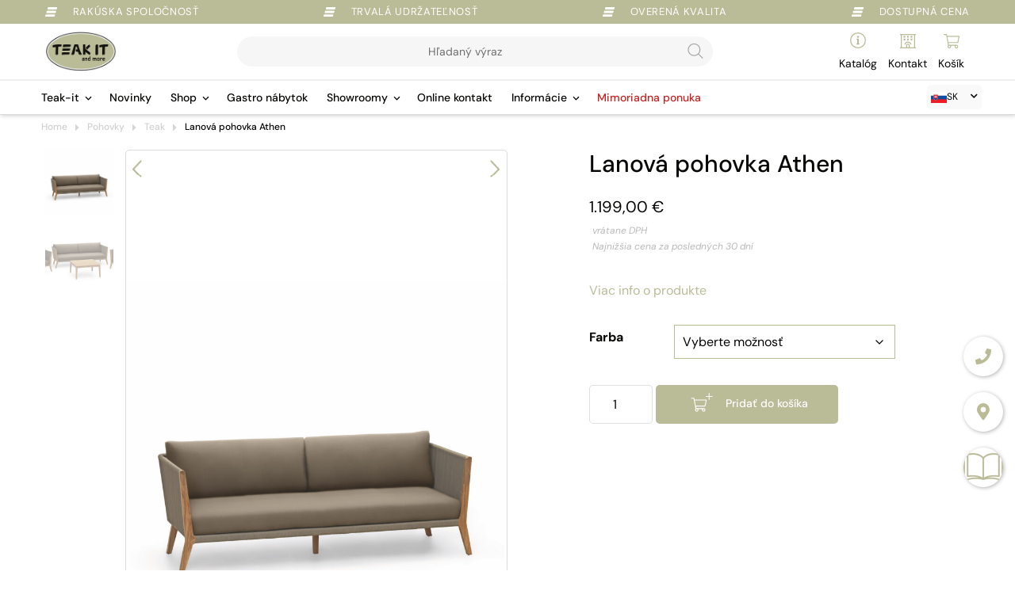

--- FILE ---
content_type: text/html; charset=UTF-8
request_url: https://teak-it.sk/produkt/lanova-pohovka-athen/
body_size: 24303
content:
<!doctype html>
<html lang="sk-SK">
<head>
    <script>window.dataLayer=window.dataLayer||[];
function gtag(){
dataLayer.push(arguments);
}
</script>

            
	<meta charset="UTF-8">
    <meta http-equiv="X-UA-Compatible" content="IE=edge">
	<meta name="viewport" content="width=device-width, initial-scale=1.0, maximum-scale=1.0, user-scalable=no">
	<link rel="profile" href="http://gmpg.org/xfn/11">
    <meta name="google-site-verification" content="bAYeTqeAWBpBF_6cYjTor5R43MDnblbMPPzcmg2U8F8" />
	<meta name='robots' content='index, follow, max-image-preview:large, max-snippet:-1, max-video-preview:-1' />

<!-- Google Tag Manager for WordPress by gtm4wp.com -->
<script data-cfasync="false" data-pagespeed-no-defer>
	var gtm4wp_datalayer_name = "dataLayer";
	var dataLayer = dataLayer || [];
	const gtm4wp_use_sku_instead = 0;
	const gtm4wp_currency = 'EUR';
	const gtm4wp_product_per_impression = 10;
	const gtm4wp_clear_ecommerce = false;
	const gtm4wp_datalayer_max_timeout = 2000;
</script>
<!-- End Google Tag Manager for WordPress by gtm4wp.com -->
	<!-- This site is optimized with the Yoast SEO plugin v26.8 - https://yoast.com/product/yoast-seo-wordpress/ -->
	<title>Lanová pohovka Athen | Teak-It and more</title>
	<link rel="canonical" href="https://teak-it.sk/produkt/lanova-pohovka-athen/" />
	<meta property="og:locale" content="sk_SK" />
	<meta property="og:type" content="article" />
	<meta property="og:title" content="Lanová pohovka Athen | Teak-It and more" />
	<meta property="og:description" content="Rozmery (d/š/v): 220,5cm / 84cm / 71,5cm Rozmery sa môžu mierne líšiť v dôsledku originality výrobku" />
	<meta property="og:url" content="https://teak-it.sk/produkt/lanova-pohovka-athen/" />
	<meta property="og:site_name" content="Teak-It and more" />
	<meta property="article:publisher" content="https://www.facebook.com/teakitslovakia" />
	<meta property="article:modified_time" content="2024-02-16T08:29:09+00:00" />
	<meta property="og:image" content="https://teak-it.sk/wp-content/uploads/sites/3/2022/02/CV-B-800.jpg" />
	<meta property="og:image:width" content="1700" />
	<meta property="og:image:height" content="1700" />
	<meta property="og:image:type" content="image/jpeg" />
	<meta name="twitter:card" content="summary_large_image" />
	<meta name="twitter:label1" content="Predpokladaný čas čítania" />
	<meta name="twitter:data1" content="1 minúta" />
	<script type="application/ld+json" class="yoast-schema-graph">{"@context":"https://schema.org","@graph":[{"@type":"WebPage","@id":"https://teak-it.sk/produkt/lanova-pohovka-athen/","url":"https://teak-it.sk/produkt/lanova-pohovka-athen/","name":"Lanová pohovka Athen | Teak-It and more","isPartOf":{"@id":"https://teak-it.sk/#website"},"primaryImageOfPage":{"@id":"https://teak-it.sk/produkt/lanova-pohovka-athen/#primaryimage"},"image":{"@id":"https://teak-it.sk/produkt/lanova-pohovka-athen/#primaryimage"},"thumbnailUrl":"https://teak-it.sk/wp-content/uploads/sites/3/2022/02/CV-B-800.jpg","datePublished":"2022-02-08T08:53:25+00:00","dateModified":"2024-02-16T08:29:09+00:00","breadcrumb":{"@id":"https://teak-it.sk/produkt/lanova-pohovka-athen/#breadcrumb"},"inLanguage":"sk-SK","potentialAction":[{"@type":"ReadAction","target":["https://teak-it.sk/produkt/lanova-pohovka-athen/"]}]},{"@type":"ImageObject","inLanguage":"sk-SK","@id":"https://teak-it.sk/produkt/lanova-pohovka-athen/#primaryimage","url":"https://teak-it.sk/wp-content/uploads/sites/3/2022/02/CV-B-800.jpg","contentUrl":"https://teak-it.sk/wp-content/uploads/sites/3/2022/02/CV-B-800.jpg","width":1700,"height":1700,"caption":"CV-B-800 Rope Bench Athen geteilt © 2022 Stephan Huger | Studio Huger; bearbeitet von pixXL® Peter Svec"},{"@type":"BreadcrumbList","@id":"https://teak-it.sk/produkt/lanova-pohovka-athen/#breadcrumb","itemListElement":[{"@type":"ListItem","position":1,"name":"Startseite","item":"https://teak-it.sk/"},{"@type":"ListItem","position":2,"name":"Záhradný nábytok aktuálna ponuka","item":"https://teak-it.sk/zahradny-nabytok/"},{"@type":"ListItem","position":3,"name":"Lanová pohovka Athen"}]},{"@type":"WebSite","@id":"https://teak-it.sk/#website","url":"https://teak-it.sk/","name":"Teak-It and more","description":"Záhradný nábytok z teaku a hliníka","publisher":{"@id":"https://teak-it.sk/#organization"},"alternateName":"Záhradný nábytok pre dokonalý domov","potentialAction":[{"@type":"SearchAction","target":{"@type":"EntryPoint","urlTemplate":"https://teak-it.sk/?s={search_term_string}"},"query-input":{"@type":"PropertyValueSpecification","valueRequired":true,"valueName":"search_term_string"}}],"inLanguage":"sk-SK"},{"@type":"Organization","@id":"https://teak-it.sk/#organization","name":"Teak-It and more","alternateName":"Teak-it záhradný nábytok","url":"https://teak-it.sk/","logo":{"@type":"ImageObject","inLanguage":"sk-SK","@id":"https://teak-it.sk/#/schema/logo/image/","url":"https://teak-it.sk/wp-content/uploads/sites/3/2020/02/teak-it-logo-quad.png","contentUrl":"https://teak-it.sk/wp-content/uploads/sites/3/2020/02/teak-it-logo-quad.png","width":200,"height":200,"caption":"Teak-It and more"},"image":{"@id":"https://teak-it.sk/#/schema/logo/image/"},"sameAs":["https://www.facebook.com/teakitslovakia","https://www.instagram.com/teak_it/"]}]}</script>
	<!-- / Yoast SEO plugin. -->


<link rel='dns-prefetch' href='//teak-it.sk' />
<link rel='dns-prefetch' href='//webcache-eu.datareporter.eu' />
<link rel='dns-prefetch' href='//fonts.bunny.net' />
<link rel='dns-prefetch' href='//use.typekit.net' />
<link rel='dns-prefetch' href='//use.fontawesome.com' />
<link rel="alternate" type="application/rss+xml" title="RSS kanál komentárov webu Teak-It and more &raquo; ku článku Lanová pohovka Athen" href="https://teak-it.sk/produkt/lanova-pohovka-athen/feed/" />
<link rel="alternate" title="oEmbed (JSON)" type="application/json+oembed" href="https://teak-it.sk/wp-json/oembed/1.0/embed?url=https%3A%2F%2Fteak-it.sk%2Fprodukt%2Flanova-pohovka-athen%2F" />
<link rel="alternate" title="oEmbed (XML)" type="text/xml+oembed" href="https://teak-it.sk/wp-json/oembed/1.0/embed?url=https%3A%2F%2Fteak-it.sk%2Fprodukt%2Flanova-pohovka-athen%2F&#038;format=xml" />
<style id='wp-img-auto-sizes-contain-inline-css' type='text/css'>
img:is([sizes=auto i],[sizes^="auto," i]){contain-intrinsic-size:3000px 1500px}
/*# sourceURL=wp-img-auto-sizes-contain-inline-css */
</style>
<link rel='stylesheet' id='silkypress-input-field-block-main-css' href='https://teak-it.sk/wp-content/plugins/silkypress-input-field-block/build/style-silkypress-input-field-block-block.css?ver=aaf8f287cb327dcb2ddf' type='text/css' media='all' />
<style id='wp-emoji-styles-inline-css' type='text/css'>

	img.wp-smiley, img.emoji {
		display: inline !important;
		border: none !important;
		box-shadow: none !important;
		height: 1em !important;
		width: 1em !important;
		margin: 0 0.07em !important;
		vertical-align: -0.1em !important;
		background: none !important;
		padding: 0 !important;
	}
/*# sourceURL=wp-emoji-styles-inline-css */
</style>
<link rel='stylesheet' id='wp-block-library-css' href='https://teak-it.sk/wp-includes/css/dist/block-library/style.min.css?ver=6.9' type='text/css' media='all' />
<style id='wp-block-paragraph-inline-css' type='text/css'>
.is-small-text{font-size:.875em}.is-regular-text{font-size:1em}.is-large-text{font-size:2.25em}.is-larger-text{font-size:3em}.has-drop-cap:not(:focus):first-letter{float:left;font-size:8.4em;font-style:normal;font-weight:100;line-height:.68;margin:.05em .1em 0 0;text-transform:uppercase}body.rtl .has-drop-cap:not(:focus):first-letter{float:none;margin-left:.1em}p.has-drop-cap.has-background{overflow:hidden}:root :where(p.has-background){padding:1.25em 2.375em}:where(p.has-text-color:not(.has-link-color)) a{color:inherit}p.has-text-align-left[style*="writing-mode:vertical-lr"],p.has-text-align-right[style*="writing-mode:vertical-rl"]{rotate:180deg}
/*# sourceURL=https://teak-it.sk/wp-includes/blocks/paragraph/style.min.css */
</style>
<style id='global-styles-inline-css' type='text/css'>
:root{--wp--preset--aspect-ratio--square: 1;--wp--preset--aspect-ratio--4-3: 4/3;--wp--preset--aspect-ratio--3-4: 3/4;--wp--preset--aspect-ratio--3-2: 3/2;--wp--preset--aspect-ratio--2-3: 2/3;--wp--preset--aspect-ratio--16-9: 16/9;--wp--preset--aspect-ratio--9-16: 9/16;--wp--preset--color--black: #000000;--wp--preset--color--cyan-bluish-gray: #abb8c3;--wp--preset--color--white: #ffffff;--wp--preset--color--pale-pink: #f78da7;--wp--preset--color--vivid-red: #cf2e2e;--wp--preset--color--luminous-vivid-orange: #ff6900;--wp--preset--color--luminous-vivid-amber: #fcb900;--wp--preset--color--light-green-cyan: #7bdcb5;--wp--preset--color--vivid-green-cyan: #00d084;--wp--preset--color--pale-cyan-blue: #8ed1fc;--wp--preset--color--vivid-cyan-blue: #0693e3;--wp--preset--color--vivid-purple: #9b51e0;--wp--preset--color--strong-blue: #709BC3;--wp--preset--color--button-gray: #C5C5C5;--wp--preset--gradient--vivid-cyan-blue-to-vivid-purple: linear-gradient(135deg,rgb(6,147,227) 0%,rgb(155,81,224) 100%);--wp--preset--gradient--light-green-cyan-to-vivid-green-cyan: linear-gradient(135deg,rgb(122,220,180) 0%,rgb(0,208,130) 100%);--wp--preset--gradient--luminous-vivid-amber-to-luminous-vivid-orange: linear-gradient(135deg,rgb(252,185,0) 0%,rgb(255,105,0) 100%);--wp--preset--gradient--luminous-vivid-orange-to-vivid-red: linear-gradient(135deg,rgb(255,105,0) 0%,rgb(207,46,46) 100%);--wp--preset--gradient--very-light-gray-to-cyan-bluish-gray: linear-gradient(135deg,rgb(238,238,238) 0%,rgb(169,184,195) 100%);--wp--preset--gradient--cool-to-warm-spectrum: linear-gradient(135deg,rgb(74,234,220) 0%,rgb(151,120,209) 20%,rgb(207,42,186) 40%,rgb(238,44,130) 60%,rgb(251,105,98) 80%,rgb(254,248,76) 100%);--wp--preset--gradient--blush-light-purple: linear-gradient(135deg,rgb(255,206,236) 0%,rgb(152,150,240) 100%);--wp--preset--gradient--blush-bordeaux: linear-gradient(135deg,rgb(254,205,165) 0%,rgb(254,45,45) 50%,rgb(107,0,62) 100%);--wp--preset--gradient--luminous-dusk: linear-gradient(135deg,rgb(255,203,112) 0%,rgb(199,81,192) 50%,rgb(65,88,208) 100%);--wp--preset--gradient--pale-ocean: linear-gradient(135deg,rgb(255,245,203) 0%,rgb(182,227,212) 50%,rgb(51,167,181) 100%);--wp--preset--gradient--electric-grass: linear-gradient(135deg,rgb(202,248,128) 0%,rgb(113,206,126) 100%);--wp--preset--gradient--midnight: linear-gradient(135deg,rgb(2,3,129) 0%,rgb(40,116,252) 100%);--wp--preset--font-size--small: 13px;--wp--preset--font-size--medium: 20px;--wp--preset--font-size--large: 36px;--wp--preset--font-size--x-large: 42px;--wp--preset--spacing--20: 0.44rem;--wp--preset--spacing--30: 0.67rem;--wp--preset--spacing--40: 1rem;--wp--preset--spacing--50: 1.5rem;--wp--preset--spacing--60: 2.25rem;--wp--preset--spacing--70: 3.38rem;--wp--preset--spacing--80: 5.06rem;--wp--preset--shadow--natural: 6px 6px 9px rgba(0, 0, 0, 0.2);--wp--preset--shadow--deep: 12px 12px 50px rgba(0, 0, 0, 0.4);--wp--preset--shadow--sharp: 6px 6px 0px rgba(0, 0, 0, 0.2);--wp--preset--shadow--outlined: 6px 6px 0px -3px rgb(255, 255, 255), 6px 6px rgb(0, 0, 0);--wp--preset--shadow--crisp: 6px 6px 0px rgb(0, 0, 0);}:where(.is-layout-flex){gap: 0.5em;}:where(.is-layout-grid){gap: 0.5em;}body .is-layout-flex{display: flex;}.is-layout-flex{flex-wrap: wrap;align-items: center;}.is-layout-flex > :is(*, div){margin: 0;}body .is-layout-grid{display: grid;}.is-layout-grid > :is(*, div){margin: 0;}:where(.wp-block-columns.is-layout-flex){gap: 2em;}:where(.wp-block-columns.is-layout-grid){gap: 2em;}:where(.wp-block-post-template.is-layout-flex){gap: 1.25em;}:where(.wp-block-post-template.is-layout-grid){gap: 1.25em;}.has-black-color{color: var(--wp--preset--color--black) !important;}.has-cyan-bluish-gray-color{color: var(--wp--preset--color--cyan-bluish-gray) !important;}.has-white-color{color: var(--wp--preset--color--white) !important;}.has-pale-pink-color{color: var(--wp--preset--color--pale-pink) !important;}.has-vivid-red-color{color: var(--wp--preset--color--vivid-red) !important;}.has-luminous-vivid-orange-color{color: var(--wp--preset--color--luminous-vivid-orange) !important;}.has-luminous-vivid-amber-color{color: var(--wp--preset--color--luminous-vivid-amber) !important;}.has-light-green-cyan-color{color: var(--wp--preset--color--light-green-cyan) !important;}.has-vivid-green-cyan-color{color: var(--wp--preset--color--vivid-green-cyan) !important;}.has-pale-cyan-blue-color{color: var(--wp--preset--color--pale-cyan-blue) !important;}.has-vivid-cyan-blue-color{color: var(--wp--preset--color--vivid-cyan-blue) !important;}.has-vivid-purple-color{color: var(--wp--preset--color--vivid-purple) !important;}.has-black-background-color{background-color: var(--wp--preset--color--black) !important;}.has-cyan-bluish-gray-background-color{background-color: var(--wp--preset--color--cyan-bluish-gray) !important;}.has-white-background-color{background-color: var(--wp--preset--color--white) !important;}.has-pale-pink-background-color{background-color: var(--wp--preset--color--pale-pink) !important;}.has-vivid-red-background-color{background-color: var(--wp--preset--color--vivid-red) !important;}.has-luminous-vivid-orange-background-color{background-color: var(--wp--preset--color--luminous-vivid-orange) !important;}.has-luminous-vivid-amber-background-color{background-color: var(--wp--preset--color--luminous-vivid-amber) !important;}.has-light-green-cyan-background-color{background-color: var(--wp--preset--color--light-green-cyan) !important;}.has-vivid-green-cyan-background-color{background-color: var(--wp--preset--color--vivid-green-cyan) !important;}.has-pale-cyan-blue-background-color{background-color: var(--wp--preset--color--pale-cyan-blue) !important;}.has-vivid-cyan-blue-background-color{background-color: var(--wp--preset--color--vivid-cyan-blue) !important;}.has-vivid-purple-background-color{background-color: var(--wp--preset--color--vivid-purple) !important;}.has-black-border-color{border-color: var(--wp--preset--color--black) !important;}.has-cyan-bluish-gray-border-color{border-color: var(--wp--preset--color--cyan-bluish-gray) !important;}.has-white-border-color{border-color: var(--wp--preset--color--white) !important;}.has-pale-pink-border-color{border-color: var(--wp--preset--color--pale-pink) !important;}.has-vivid-red-border-color{border-color: var(--wp--preset--color--vivid-red) !important;}.has-luminous-vivid-orange-border-color{border-color: var(--wp--preset--color--luminous-vivid-orange) !important;}.has-luminous-vivid-amber-border-color{border-color: var(--wp--preset--color--luminous-vivid-amber) !important;}.has-light-green-cyan-border-color{border-color: var(--wp--preset--color--light-green-cyan) !important;}.has-vivid-green-cyan-border-color{border-color: var(--wp--preset--color--vivid-green-cyan) !important;}.has-pale-cyan-blue-border-color{border-color: var(--wp--preset--color--pale-cyan-blue) !important;}.has-vivid-cyan-blue-border-color{border-color: var(--wp--preset--color--vivid-cyan-blue) !important;}.has-vivid-purple-border-color{border-color: var(--wp--preset--color--vivid-purple) !important;}.has-vivid-cyan-blue-to-vivid-purple-gradient-background{background: var(--wp--preset--gradient--vivid-cyan-blue-to-vivid-purple) !important;}.has-light-green-cyan-to-vivid-green-cyan-gradient-background{background: var(--wp--preset--gradient--light-green-cyan-to-vivid-green-cyan) !important;}.has-luminous-vivid-amber-to-luminous-vivid-orange-gradient-background{background: var(--wp--preset--gradient--luminous-vivid-amber-to-luminous-vivid-orange) !important;}.has-luminous-vivid-orange-to-vivid-red-gradient-background{background: var(--wp--preset--gradient--luminous-vivid-orange-to-vivid-red) !important;}.has-very-light-gray-to-cyan-bluish-gray-gradient-background{background: var(--wp--preset--gradient--very-light-gray-to-cyan-bluish-gray) !important;}.has-cool-to-warm-spectrum-gradient-background{background: var(--wp--preset--gradient--cool-to-warm-spectrum) !important;}.has-blush-light-purple-gradient-background{background: var(--wp--preset--gradient--blush-light-purple) !important;}.has-blush-bordeaux-gradient-background{background: var(--wp--preset--gradient--blush-bordeaux) !important;}.has-luminous-dusk-gradient-background{background: var(--wp--preset--gradient--luminous-dusk) !important;}.has-pale-ocean-gradient-background{background: var(--wp--preset--gradient--pale-ocean) !important;}.has-electric-grass-gradient-background{background: var(--wp--preset--gradient--electric-grass) !important;}.has-midnight-gradient-background{background: var(--wp--preset--gradient--midnight) !important;}.has-small-font-size{font-size: var(--wp--preset--font-size--small) !important;}.has-medium-font-size{font-size: var(--wp--preset--font-size--medium) !important;}.has-large-font-size{font-size: var(--wp--preset--font-size--large) !important;}.has-x-large-font-size{font-size: var(--wp--preset--font-size--x-large) !important;}
/*# sourceURL=global-styles-inline-css */
</style>

<style id='classic-theme-styles-inline-css' type='text/css'>
/*! This file is auto-generated */
.wp-block-button__link{color:#fff;background-color:#32373c;border-radius:9999px;box-shadow:none;text-decoration:none;padding:calc(.667em + 2px) calc(1.333em + 2px);font-size:1.125em}.wp-block-file__button{background:#32373c;color:#fff;text-decoration:none}
/*# sourceURL=/wp-includes/css/classic-themes.min.css */
</style>
<link rel='stylesheet' id='cr-frontend-css-css' href='https://teak-it.sk/wp-content/plugins/customer-reviews-woocommerce/css/frontend.css?ver=5.97.0' type='text/css' media='all' />
<link rel='stylesheet' id='style-datareporter-css' href='https://webcache-eu.datareporter.eu/c/46431f51-937f-4baa-a374-665abd4341d4/np9cMz9qr6pP/nZj/banner.css?ver=6.9' type='text/css' media='all' />
<link rel='stylesheet' id='lmt-popup-style-css' href='https://teak-it.sk/wp-content/plugins/lemontec-popup/assets/css/style.css?ver=1.0.13' type='text/css' media='' />
<link rel='stylesheet' id='ag-opp-css' href='https://teak-it.sk/wp-content/plugins/opp-copyandpay-premium/inc/assets/css/checkout.css?ver=1.6.2' type='text/css' media='all' />
<link rel='stylesheet' id='ag-block-css' href='https://teak-it.sk/wp-content/plugins/opp-copyandpay-premium/inc/assets/css/block.css?ver=1.6.2' type='text/css' media='all' />
<link rel='stylesheet' id='photoswipe-css' href='https://teak-it.sk/wp-content/plugins/woocommerce/assets/css/photoswipe/photoswipe.min.css?ver=10.3.7' type='text/css' media='all' />
<link rel='stylesheet' id='photoswipe-default-skin-css' href='https://teak-it.sk/wp-content/plugins/woocommerce/assets/css/photoswipe/default-skin/default-skin.min.css?ver=10.3.7' type='text/css' media='all' />
<link rel='stylesheet' id='woocommerce-layout-css' href='https://teak-it.sk/wp-content/plugins/woocommerce/assets/css/woocommerce-layout.css?ver=10.3.7' type='text/css' media='all' />
<link rel='stylesheet' id='woocommerce-smallscreen-css' href='https://teak-it.sk/wp-content/plugins/woocommerce/assets/css/woocommerce-smallscreen.css?ver=10.3.7' type='text/css' media='only screen and (max-width: 768px)' />
<link rel='stylesheet' id='woocommerce-general-css' href='https://teak-it.sk/wp-content/plugins/woocommerce/assets/css/woocommerce.css?ver=10.3.7' type='text/css' media='all' />
<style id='woocommerce-inline-inline-css' type='text/css'>
.woocommerce form .form-row .required { visibility: visible; }
/*# sourceURL=woocommerce-inline-inline-css */
</style>
<link rel='stylesheet' id='yith-wcan-shortcodes-css' href='https://teak-it.sk/wp-content/plugins/yith-woocommerce-ajax-navigation/assets/css/shortcodes.css?ver=5.16.0' type='text/css' media='all' />
<style id='yith-wcan-shortcodes-inline-css' type='text/css'>
:root{
	--yith-wcan-filters_colors_titles: #434343;
	--yith-wcan-filters_colors_background: #FFFFFF;
	--yith-wcan-filters_colors_accent: #A7144C;
	--yith-wcan-filters_colors_accent_r: 167;
	--yith-wcan-filters_colors_accent_g: 20;
	--yith-wcan-filters_colors_accent_b: 76;
	--yith-wcan-color_swatches_border_radius: 100%;
	--yith-wcan-color_swatches_size: 30px;
	--yith-wcan-labels_style_background: #FFFFFF;
	--yith-wcan-labels_style_background_hover: #A7144C;
	--yith-wcan-labels_style_background_active: #A7144C;
	--yith-wcan-labels_style_text: #434343;
	--yith-wcan-labels_style_text_hover: #FFFFFF;
	--yith-wcan-labels_style_text_active: #FFFFFF;
	--yith-wcan-anchors_style_text: #434343;
	--yith-wcan-anchors_style_text_hover: #A7144C;
	--yith-wcan-anchors_style_text_active: #A7144C;
}
/*# sourceURL=yith-wcan-shortcodes-inline-css */
</style>
<link rel='stylesheet' id='brands-styles-css' href='https://teak-it.sk/wp-content/plugins/woocommerce/assets/css/brands.css?ver=10.3.7' type='text/css' media='all' />
<link rel='stylesheet' id='dgwt-wcas-style-css' href='https://teak-it.sk/wp-content/plugins/ajax-search-for-woocommerce/assets/css/style.min.css?ver=1.32.2' type='text/css' media='all' />
<link rel='stylesheet' id='theme-style-css' href='https://teak-it.sk/wp-content/themes/teak-it/style.css?ver=6.9' type='text/css' media='all' />
<link rel='stylesheet' id='lemon-custom-style-css' href='https://teak-it.sk/wp-content/themes/teak-it/css/lemon_custom_styles.css?ver=2.3.71' type='text/css' media='all' />
<link rel='stylesheet' id='theme-slick-css' href='https://teak-it.sk/wp-content/themes/teak-it/css/slick.css?ver=6.9' type='text/css' media='all' />
<link rel='stylesheet' id='lemon-mega-menu-style-css' href='https://teak-it.sk/wp-content/themes/teak-it/css/lemon_mega_menu_styles.css?ver=1.1.65' type='text/css' media='all' />
<link rel='stylesheet' id='lemon-woocommerce-style-css' href='https://teak-it.sk/wp-content/themes/teak-it/css/lemon_woocommerce_styles.css?ver=1.3.57' type='text/css' media='all' />
<link rel='stylesheet' id='lemon-form-style-css' href='https://teak-it.sk/wp-content/themes/teak-it/css/lemon_form_styles.css?ver=1.1.50' type='text/css' media='all' />
<link rel='stylesheet' id='bunny-font-css' href='https://fonts.bunny.net/css/?family=dm-sans%3A400%2C400i%2C500%2C500i%2C700%2C700i&#038;display=swap&#038;ver=4.7.0' type='text/css' media='all' />
<link rel='stylesheet' id='google-font-css' href='https://fonts.bunny.net/css/?family=Montserrat%3A400%2C500%2C600&#038;display=swap&#038;ver=4.7.0' type='text/css' media='all' />
<link rel='stylesheet' id='adobe-font-css' href='https://use.typekit.net/wxs7mkk.css?ver=4.7.0' type='text/css' media='all' />
<link rel='stylesheet' id='fontawesome-css' href='//use.fontawesome.com/releases/v5.2.0/css/all.css?ver=6.9' type='text/css' media='all' />
<link rel='stylesheet' id='mollie-applepaydirect-css' href='https://teak-it.sk/wp-content/plugins/mollie-payments-for-woocommerce/public/css/mollie-applepaydirect.min.css?ver=1769130250' type='text/css' media='screen' />
<script type="text/javascript" src="https://teak-it.sk/wp-includes/js/jquery/jquery.min.js?ver=3.7.1" id="jquery-core-js"></script>
<script type="text/javascript" src="https://teak-it.sk/wp-includes/js/jquery/jquery-migrate.min.js?ver=3.4.1" id="jquery-migrate-js"></script>
<script type="text/javascript" id="BENrueeg_RUE-not_file_js-js-extra">
/* <![CDATA[ */
var BENrueeg_RUE_js_Params = {"is_field_name_removed":""};
//# sourceURL=BENrueeg_RUE-not_file_js-js-extra
/* ]]> */
</script>
<script type="text/javascript" src="https://teak-it.sk/wp-content/plugins/woocommerce/assets/js/jquery-blockui/jquery.blockUI.min.js?ver=2.7.0-wc.10.3.7" id="wc-jquery-blockui-js" defer="defer" data-wp-strategy="defer"></script>
<script type="text/javascript" id="wc-add-to-cart-js-extra">
/* <![CDATA[ */
var wc_add_to_cart_params = {"ajax_url":"/wp-admin/admin-ajax.php","wc_ajax_url":"/?wc-ajax=%%endpoint%%","i18n_view_cart":"Zobrazi\u0165 ko\u0161\u00edk","cart_url":"https://teak-it.sk/kosik/","is_cart":"","cart_redirect_after_add":"no"};
//# sourceURL=wc-add-to-cart-js-extra
/* ]]> */
</script>
<script type="text/javascript" src="https://teak-it.sk/wp-content/plugins/woocommerce/assets/js/frontend/add-to-cart.min.js?ver=10.3.7" id="wc-add-to-cart-js" defer="defer" data-wp-strategy="defer"></script>
<script type="text/javascript" src="https://teak-it.sk/wp-content/plugins/woocommerce/assets/js/flexslider/jquery.flexslider.min.js?ver=2.7.2-wc.10.3.7" id="wc-flexslider-js" defer="defer" data-wp-strategy="defer"></script>
<script type="text/javascript" src="https://teak-it.sk/wp-content/plugins/woocommerce/assets/js/photoswipe/photoswipe.min.js?ver=4.1.1-wc.10.3.7" id="wc-photoswipe-js" defer="defer" data-wp-strategy="defer"></script>
<script type="text/javascript" src="https://teak-it.sk/wp-content/plugins/woocommerce/assets/js/photoswipe/photoswipe-ui-default.min.js?ver=4.1.1-wc.10.3.7" id="wc-photoswipe-ui-default-js" defer="defer" data-wp-strategy="defer"></script>
<script type="text/javascript" id="wc-single-product-js-extra">
/* <![CDATA[ */
var wc_single_product_params = {"i18n_required_rating_text":"Pros\u00edm ohodno\u0165te","i18n_rating_options":["1 z 5 hviezdi\u010diek","2 z 5 hviezdi\u010diek","3 z 5 hviezdi\u010diek","4 z 5 hviezdi\u010diek","5 z 5 hviezdi\u010diek"],"i18n_product_gallery_trigger_text":"Zobrazi\u0165 gal\u00e9riu obr\u00e1zkov na celej obrazovke","review_rating_required":"yes","flexslider":{"rtl":false,"animation":"slide","smoothHeight":true,"directionNav":true,"controlNav":"thumbnails","slideshow":false,"animationSpeed":500,"animationLoop":false,"allowOneSlide":false},"zoom_enabled":"","zoom_options":[],"photoswipe_enabled":"1","photoswipe_options":{"shareEl":false,"closeOnScroll":false,"history":false,"hideAnimationDuration":0,"showAnimationDuration":0},"flexslider_enabled":"1"};
//# sourceURL=wc-single-product-js-extra
/* ]]> */
</script>
<script type="text/javascript" src="https://teak-it.sk/wp-content/plugins/woocommerce/assets/js/frontend/single-product.min.js?ver=10.3.7" id="wc-single-product-js" defer="defer" data-wp-strategy="defer"></script>
<script type="text/javascript" src="https://teak-it.sk/wp-content/plugins/woocommerce/assets/js/js-cookie/js.cookie.min.js?ver=2.1.4-wc.10.3.7" id="wc-js-cookie-js" defer="defer" data-wp-strategy="defer"></script>
<script type="text/javascript" id="woocommerce-js-extra">
/* <![CDATA[ */
var woocommerce_params = {"ajax_url":"/wp-admin/admin-ajax.php","wc_ajax_url":"/?wc-ajax=%%endpoint%%","i18n_password_show":"Zobrazi\u0165 heslo","i18n_password_hide":"Skry\u0165 heslo"};
//# sourceURL=woocommerce-js-extra
/* ]]> */
</script>
<script type="text/javascript" src="https://teak-it.sk/wp-content/plugins/woocommerce/assets/js/frontend/woocommerce.min.js?ver=10.3.7" id="woocommerce-js" defer="defer" data-wp-strategy="defer"></script>
<link rel="https://api.w.org/" href="https://teak-it.sk/wp-json/" /><link rel="alternate" title="JSON" type="application/json" href="https://teak-it.sk/wp-json/wp/v2/product/13056" /><link rel="EditURI" type="application/rsd+xml" title="RSD" href="https://teak-it.sk/xmlrpc.php?rsd" />
<meta name="generator" content="WordPress 6.9" />
<meta name="generator" content="WooCommerce 10.3.7" />
<link rel='shortlink' href='https://teak-it.sk/?p=13056' />
<link rel="alternate" href="https://teak-it.sk/produkt/lanova-pohovka-athen/" hreflang="x-default" />

<!-- Google Tag Manager for WordPress by gtm4wp.com -->
<!-- GTM Container placement set to off -->
<script data-cfasync="false" data-pagespeed-no-defer>
	var dataLayer_content = {"pagePostType":"product","pagePostType2":"single-product","pagePostAuthor":"admin","productRatingCounts":[],"productAverageRating":0,"productReviewCount":0,"productType":"variable","productIsVariable":1};
	dataLayer.push( dataLayer_content );
</script>
<script data-cfasync="false" data-pagespeed-no-defer>
	console.warn && console.warn("[GTM4WP] Google Tag Manager container code placement set to OFF !!!");
	console.warn && console.warn("[GTM4WP] Data layer codes are active but GTM container must be loaded using custom coding !!!");
</script>
<!-- End Google Tag Manager for WordPress by gtm4wp.com -->		<style>
			.dgwt-wcas-ico-magnifier,.dgwt-wcas-ico-magnifier-handler{max-width:20px}.dgwt-wcas-search-wrapp{max-width:600px}		</style>
			<noscript><style>.woocommerce-product-gallery{ opacity: 1 !important; }</style></noscript>
	<link rel="icon" href="https://teak-it.sk/wp-content/uploads/sites/3/2020/02/teak-it-logo-quad-40x40.png" sizes="32x32" />
<link rel="icon" href="https://teak-it.sk/wp-content/uploads/sites/3/2020/02/teak-it-logo-quad.png" sizes="192x192" />
<link rel="apple-touch-icon" href="https://teak-it.sk/wp-content/uploads/sites/3/2020/02/teak-it-logo-quad.png" />
<meta name="msapplication-TileImage" content="https://teak-it.sk/wp-content/uploads/sites/3/2020/02/teak-it-logo-quad.png" />
    
    
                    <link rel="alternate" hreflang="de" href="https://teak-it.at/produkt/lanova-pohovka-athen/" title="de_DE_formal" />
        <link rel="alternate" hreflang="sk" href="https://teak-it.sk/produkt/lanova-pohovka-athen/" title="sk_SK" />
              


<link rel='stylesheet' id='wc-blocks-style-css' href='https://teak-it.sk/wp-content/plugins/woocommerce/assets/client/blocks/wc-blocks.css?ver=wc-10.3.7' type='text/css' media='all' />
</head>

         
            <body class="wp-singular product-template-default single single-product postid-13056 wp-custom-logo wp-embed-responsive wp-theme-teak-it no_stock_alert woocommerce blog_3 theme-teak-it woocommerce-page woocommerce-no-js yith-wcan-free">  
        
        

    
<div id="page" class="site">
    <a class="skip-link screen-reader-text" href="#primary">Springe zum Inhalt</a>
    <header id="masthead" class="site-header">
             <div id="top_bar">
        <ul class="flex_wrapper">
                            <li>
                    <img src="https://teak-it.sk/wp-content/uploads/sites/3/2023/02/Gruppe-3636.svg" title="Gruppe-3636" alt="Teak-It ">
                    <strong>Rakúska spoločnosť</strong>
                </li>
                            <li>
                    <img src="https://teak-it.sk/wp-content/uploads/sites/3/2023/02/Gruppe-3636.svg" title="Gruppe-3636" alt="Teak-It ">
                    <strong>Trvalá udržateľnosť</strong>
                </li>
                            <li>
                    <img src="https://teak-it.sk/wp-content/uploads/sites/3/2023/02/Gruppe-3636.svg" title="Gruppe-3636" alt="Teak-It ">
                    <strong>Overená kvalita</strong>
                </li>
                            <li>
                    <img src="https://teak-it.sk/wp-content/uploads/sites/3/2023/02/Gruppe-3636.svg" title="Gruppe-3636" alt="Teak-It ">
                    <strong>Dostupná cena</strong>
                </li>
            

                    </ul>
    </div>



        <div class="header-top-wrapper">
            <div class="flex_wrapper">
                <div class="site-branding">
                    <a href="https://teak-it.sk/" class="custom-logo-link" rel="home"><img width="200" height="111" src="https://teak-it.sk/wp-content/uploads/sites/3/2019/12/teak-it-logo.png" class="custom-logo" alt="TEAK IT" decoding="async" srcset="https://teak-it.sk/wp-content/uploads/sites/3/2019/12/teak-it-logo.png 200w, https://teak-it.sk/wp-content/uploads/sites/3/2019/12/teak-it-logo-64x36.png 64w" sizes="(max-width: 200px) 100vw, 200px" /></a>                </div>

                <div class="search_desktop">
                    <div  class="dgwt-wcas-search-wrapp dgwt-wcas-no-submit woocommerce dgwt-wcas-style-solaris js-dgwt-wcas-layout-classic dgwt-wcas-layout-classic js-dgwt-wcas-mobile-overlay-disabled">
		<form class="dgwt-wcas-search-form" role="search" action="https://teak-it.sk/" method="get">
		<div class="dgwt-wcas-sf-wrapp">
							<svg
					class="dgwt-wcas-ico-magnifier" xmlns="http://www.w3.org/2000/svg"
					xmlns:xlink="http://www.w3.org/1999/xlink" x="0px" y="0px"
					viewBox="0 0 51.539 51.361" xml:space="preserve">
					<path 						d="M51.539,49.356L37.247,35.065c3.273-3.74,5.272-8.623,5.272-13.983c0-11.742-9.518-21.26-21.26-21.26 S0,9.339,0,21.082s9.518,21.26,21.26,21.26c5.361,0,10.244-1.999,13.983-5.272l14.292,14.292L51.539,49.356z M2.835,21.082 c0-10.176,8.249-18.425,18.425-18.425s18.425,8.249,18.425,18.425S31.436,39.507,21.26,39.507S2.835,31.258,2.835,21.082z"/>
				</svg>
							<label class="screen-reader-text"
				for="dgwt-wcas-search-input-1">
				Products search			</label>

			<input
				id="dgwt-wcas-search-input-1"
				type="search"
				class="dgwt-wcas-search-input"
				name="s"
				value=""
				placeholder="Hľadaný výraz"
				autocomplete="off"
							/>
			<div class="dgwt-wcas-preloader"></div>

			<div class="dgwt-wcas-voice-search"></div>

			
			<input type="hidden" name="post_type" value="product"/>
			<input type="hidden" name="dgwt_wcas" value="1"/>

			
					</div>
	</form>
</div>
                </div>
                <div class="custom_top_icons">
                                                <div>
                                                                    <a href="https://teak-it.sk/katalog-cennik/ " class="">
                                        <img width="20px" height="20px" src="https://teak-it.sk/wp-content/uploads/sites/3/2023/02/info-icon.svg" alt="" title="info-icon">
                                        <span>Katalóg</span>
                                    </a>
                                                            </div>
                                                    <div>
                                                                    <a href="https://teak-it.sk/showroom/ " class="">
                                        <img width="20px" height="20px" src="https://teak-it.sk/wp-content/uploads/sites/3/2023/02/schauraeume.svg" alt="" title="schauraeume">
                                        <span>Kontakt</span>
                                    </a>
                                                            </div>
                                                    <div>
                                                                    <a href="https://teak-it.sk/kosik/ " class="">
                                        <img width="20px" height="20px" src="https://teak-it.sk/wp-content/uploads/sites/3/2023/02/cart-icon.svg" alt="" title="cart-icon">
                                        <span>Košík</span>
                                    </a>
                                                            </div>
                                        </div>
            </div>

            <div class="header_bottom_wrapper">
                <div id="header_wrapper">
                    <div class="search_mobile">
                        <div  class="dgwt-wcas-search-wrapp dgwt-wcas-no-submit woocommerce dgwt-wcas-style-solaris js-dgwt-wcas-layout-classic dgwt-wcas-layout-classic js-dgwt-wcas-mobile-overlay-disabled">
		<form class="dgwt-wcas-search-form" role="search" action="https://teak-it.sk/" method="get">
		<div class="dgwt-wcas-sf-wrapp">
							<svg
					class="dgwt-wcas-ico-magnifier" xmlns="http://www.w3.org/2000/svg"
					xmlns:xlink="http://www.w3.org/1999/xlink" x="0px" y="0px"
					viewBox="0 0 51.539 51.361" xml:space="preserve">
					<path 						d="M51.539,49.356L37.247,35.065c3.273-3.74,5.272-8.623,5.272-13.983c0-11.742-9.518-21.26-21.26-21.26 S0,9.339,0,21.082s9.518,21.26,21.26,21.26c5.361,0,10.244-1.999,13.983-5.272l14.292,14.292L51.539,49.356z M2.835,21.082 c0-10.176,8.249-18.425,18.425-18.425s18.425,8.249,18.425,18.425S31.436,39.507,21.26,39.507S2.835,31.258,2.835,21.082z"/>
				</svg>
							<label class="screen-reader-text"
				for="dgwt-wcas-search-input-2">
				Products search			</label>

			<input
				id="dgwt-wcas-search-input-2"
				type="search"
				class="dgwt-wcas-search-input"
				name="s"
				value=""
				placeholder="Hľadaný výraz"
				autocomplete="off"
							/>
			<div class="dgwt-wcas-preloader"></div>

			<div class="dgwt-wcas-voice-search"></div>

			
			<input type="hidden" name="post_type" value="product"/>
			<input type="hidden" name="dgwt_wcas" value="1"/>

			
					</div>
	</form>
</div>
                    </div>

                    	                <div class="main_nav_wrapper">
		                <span id="burger"></span>
		                <div class="sticky_menu_wrapper">
			                <nav id="site-navigation" class="main-navigation">
				                <ul class="main_ul">
					                
						                <li class="main_li has_submenu" >
							                								                <a href="https://teak-it.sk/" data-nav="0" class="main_nav_link">
									                									                Teak-it</a>
							                
							                								                <span class="nav_toggle_hover" data-nav="0">
                                                            <svg xmlns="http://www.w3.org/2000/svg" width="4.841" height="8.126" viewBox="0 0 4.841 8.126">
                                                                <path id="Pfad_42186" data-name="Pfad 42186" d="M-.216-2.544a.3.3,0,0,0,.432,0L3.974-6.271a.3.3,0,0,0,0-.432l-.5-.5a.3.3,0,0,0-.432,0L0-4.2-3.039-7.206a.3.3,0,0,0-.432,0l-.5.5a.3.3,0,0,0,0,.432Z" transform="translate(7.295 4.063) rotate(-90)"/>
                                                            </svg>
                                                        </span>
							                						                </li>
					                
						                <li class="main_li" >
							                								                <a href="https://teak-it.sk/kategorie-vyrobkov/novinky/" data-nav="1" class="main_nav_link">
									                									                Novinky</a>
							                
							                						                </li>
					                
						                <li class="main_li has_submenu" >
							                								                <a href="https://teak-it.sk/zahradny-nabytok/" data-nav="2" class="main_nav_link">
									                									                Shop</a>
							                
							                								                <span class="nav_toggle_hover" data-nav="2">
                                                            <svg xmlns="http://www.w3.org/2000/svg" width="4.841" height="8.126" viewBox="0 0 4.841 8.126">
                                                                <path id="Pfad_42186" data-name="Pfad 42186" d="M-.216-2.544a.3.3,0,0,0,.432,0L3.974-6.271a.3.3,0,0,0,0-.432l-.5-.5a.3.3,0,0,0-.432,0L0-4.2-3.039-7.206a.3.3,0,0,0-.432,0l-.5.5a.3.3,0,0,0,0,.432Z" transform="translate(7.295 4.063) rotate(-90)"/>
                                                            </svg>
                                                        </span>
							                						                </li>
					                
						                <li class="main_li" >
							                								                <a href="https://teak-it.sk/gastronomia/" data-nav="3" class="main_nav_link">
									                									                Gastro nábytok</a>
							                
							                						                </li>
					                
						                <li class="main_li has_submenu" >
							                								                <a href="https://teak-it.sk/showroom/" data-nav="4" class="main_nav_link">
									                									                Showroomy</a>
							                
							                								                <span class="nav_toggle_hover" data-nav="4">
                                                            <svg xmlns="http://www.w3.org/2000/svg" width="4.841" height="8.126" viewBox="0 0 4.841 8.126">
                                                                <path id="Pfad_42186" data-name="Pfad 42186" d="M-.216-2.544a.3.3,0,0,0,.432,0L3.974-6.271a.3.3,0,0,0,0-.432l-.5-.5a.3.3,0,0,0-.432,0L0-4.2-3.039-7.206a.3.3,0,0,0-.432,0l-.5.5a.3.3,0,0,0,0,.432Z" transform="translate(7.295 4.063) rotate(-90)"/>
                                                            </svg>
                                                        </span>
							                						                </li>
					                
						                <li class="main_li" >
							                								                <a href="https://teak-it.sk/otazka/" data-nav="5" class="main_nav_link">
									                									                Online kontakt</a>
							                
							                						                </li>
					                
						                <li class="main_li has_submenu" >
							                								                <a href="https://teak-it.sk/faq/" data-nav="6" class="main_nav_link">
									                									                Informácie</a>
							                
							                								                <span class="nav_toggle_hover" data-nav="6">
                                                            <svg xmlns="http://www.w3.org/2000/svg" width="4.841" height="8.126" viewBox="0 0 4.841 8.126">
                                                                <path id="Pfad_42186" data-name="Pfad 42186" d="M-.216-2.544a.3.3,0,0,0,.432,0L3.974-6.271a.3.3,0,0,0,0-.432l-.5-.5a.3.3,0,0,0-.432,0L0-4.2-3.039-7.206a.3.3,0,0,0-.432,0l-.5.5a.3.3,0,0,0,0,.432Z" transform="translate(7.295 4.063) rotate(-90)"/>
                                                            </svg>
                                                        </span>
							                						                </li>
					                
						                <li class="main_li" >
							                								                <a href="https://teak-it.sk/kategorie-vyrobkov/aktualne-zlavy/" data-nav="7" class="main_nav_link">
									                									                Mimoriadna ponuka</a>
							                
							                						                </li>
					                				                </ul>
			                </nav>
		                </div>

		                		                <div class="submenu_wrapper">
			                				                <div class="submenu_inner"  data-nav-sub="0">
					                					                <div class="submenu_inner_wrapper">
						                <ul class="submenu_columns">
							                								                <ul class="submenu_ul">
									                										                											                <li class="submenu_li">
										                
										                <div class="submenu_li_inner">
											                												                <a href="https://teak-it.sk/katalog-cennik/" class="submenu_link">Katalóg &amp; Cenník</a>
											                											                								                </ul>
							                								                <ul class="submenu_ul">
									                										                											                <li class="submenu_li">
										                
										                <div class="submenu_li_inner">
											                												                <a href="https://teak-it.sk/referencie/" class="submenu_link">Referencie</a>
											                											                								                </ul>
							                						                </ul>
						                					                </div>
				                </div>
			                				                <div class="submenu_inner"  data-nav-sub="2">
					                					                <div class="submenu_inner_wrapper">
						                <ul class="submenu_columns">
							                								                <ul class="submenu_ul">
									                										                											                <li class="submenu_li has_icon">
											                <div class="submenu_icon">
												                <img src="https://teak-it.sk/wp-content/uploads/sites/3/2020/01/essgruppe.svg" alt="">
											                </div>
											                <div class="submenu_icon_right">
										                
										                <div class="submenu_li_inner">
											                												                <a href="https://teak-it.sk/kategorie-vyrobkov/jedalenske-zostavy/" class="submenu_link">Jedálenské sety</a>
											                											                											                <span class="nav_sub_toggle">
                                                                        <svg xmlns="http://www.w3.org/2000/svg" width="4.841" height="8.126" viewBox="0 0 4.841 8.126">
                                                                            <path id="Pfad_42186" data-name="Pfad 42186" d="M-.216-2.544a.3.3,0,0,0,.432,0L3.974-6.271a.3.3,0,0,0,0-.432l-.5-.5a.3.3,0,0,0-.432,0L0-4.2-3.039-7.206a.3.3,0,0,0-.432,0l-.5.5a.3.3,0,0,0,0,.432Z" transform="translate(7.295 4.063) rotate(-90)"/>
                                                                        </svg>
                                                                    </span>
										                </div>
										                <ul class="subsub_ul">
											                													                <li class="subsub_li">
														                <a href="https://teak-it.sk/kategorie-vyrobkov/jedalenske-zostavy/hlinikove-jedalenske-zostavy/" class="submenu_link">
															                Hliník														                </a>
													                </li>
												                													                <li class="subsub_li">
														                <a href="https://teak-it.sk/kategorie-vyrobkov/jedalenske-zostavy/ratanove-jedalenske-sety/" class="submenu_link">
															                Ratan														                </a>
													                </li>
												                													                <li class="subsub_li">
														                <a href="https://teak-it.sk/kategorie-vyrobkov/jedalenske-zostavy/teakove-jedalenske-zostavy/" class="submenu_link">
															                Teak														                </a>
													                </li>
												                													                <li class="subsub_li">
														                <a href="https://teak-it.sk/kategorie-vyrobkov/jedalenske-zostavy/teak-uslachtila-ocel/" class="submenu_link">
															                Teak - nerezová oceľ														                </a>
													                </li>
												                													                <li class="subsub_li">
														                <a href="https://teak-it.sk/kategorie-vyrobkov/jedalenske-zostavy/recyklovany-teak-jedalenske-zostavy/" class="submenu_link">
															                Recyklovaný teak														                </a>
													                </li>
												                										                </ul>
										                										                </div>
									                										                </li>
									                										                											                <li class="submenu_li has_icon">
											                <div class="submenu_icon">
												                <img src="https://teak-it.sk/wp-content/uploads/sites/3/2020/01/sessel-1.svg" alt="">
											                </div>
											                <div class="submenu_icon_right">
										                
										                <div class="submenu_li_inner">
											                												                <a href="https://teak-it.sk/kategorie-vyrobkov/kresla-stolicky/" class="submenu_link">Kreslá a stoličky</a>
											                											                											                <span class="nav_sub_toggle">
                                                                        <svg xmlns="http://www.w3.org/2000/svg" width="4.841" height="8.126" viewBox="0 0 4.841 8.126">
                                                                            <path id="Pfad_42186" data-name="Pfad 42186" d="M-.216-2.544a.3.3,0,0,0,.432,0L3.974-6.271a.3.3,0,0,0,0-.432l-.5-.5a.3.3,0,0,0-.432,0L0-4.2-3.039-7.206a.3.3,0,0,0-.432,0l-.5.5a.3.3,0,0,0,0,.432Z" transform="translate(7.295 4.063) rotate(-90)"/>
                                                                        </svg>
                                                                    </span>
										                </div>
										                <ul class="subsub_ul">
											                													                <li class="subsub_li">
														                <a href="https://teak-it.sk/kategorie-vyrobkov/kresla/hlinik-kresla/" class="submenu_link">
															                Hliník														                </a>
													                </li>
												                													                <li class="subsub_li">
														                <a href="https://teak-it.sk/kategorie-vyrobkov/kresla/ratan-kresla/" class="submenu_link">
															                Ratan														                </a>
													                </li>
												                													                <li class="subsub_li">
														                <a href="https://teak-it.sk/kategorie-vyrobkov/kresla/liatina-kresla/" class="submenu_link">
															                Liatina														                </a>
													                </li>
												                													                <li class="subsub_li">
														                <a href="https://teak-it.sk/kategorie-vyrobkov/kresla/tik-kresla/" class="submenu_link">
															                Teak														                </a>
													                </li>
												                													                <li class="subsub_li">
														                <a href="https://teak-it.sk/kategorie-vyrobkov/kresla/recyklovany-tik-kresla/" class="submenu_link">
															                Recyklovaný teak														                </a>
													                </li>
												                													                <li class="subsub_li">
														                <a href="https://teak-it.sk/kategorie-vyrobkov/kresla/tik-uslachtila-ocel-kresla/" class="submenu_link">
															                Teak - nerezová oceľ														                </a>
													                </li>
												                													                <li class="subsub_li">
														                <a href="https://teak-it.sk/kategorie-vyrobkov/kresla/uslachtila-ocel/" class="submenu_link">
															                Nerezová oceľ														                </a>
													                </li>
												                										                </ul>
										                										                </div>
									                										                </li>
									                										                											                <li class="submenu_li has_icon">
											                <div class="submenu_icon">
												                <img src="https://teak-it.sk/wp-content/uploads/sites/3/2020/01/sonnenschirme-1.svg" alt="">
											                </div>
											                <div class="submenu_icon_right">
										                
										                <div class="submenu_li_inner">
											                												                <a href="https://teak-it.sk/kategorie-vyrobkov/slnecniky-a-prislusenstvo/" class="submenu_link">Slnečníky a príslušenstvo </a>
											                											                										                											                <li class="submenu_li has_icon">
											                <div class="submenu_icon">
												                <img src="https://teak-it.sk/wp-content/uploads/sites/3/2020/01/kunstrasen.svg" alt="">
											                </div>
											                <div class="submenu_icon_right">
										                
										                <div class="submenu_li_inner">
											                												                <a href="https://teak-it.sk/kategorie-vyrobkov/umely-travnik/" class="submenu_link">Umelý trávnik</a>
											                											                								                </ul>
							                								                <ul class="submenu_ul">
									                										                											                <li class="submenu_li has_icon">
											                <div class="submenu_icon">
												                <img src="https://teak-it.sk/wp-content/uploads/sites/3/2020/01/lounge.svg" alt="">
											                </div>
											                <div class="submenu_icon_right">
										                
										                <div class="submenu_li_inner">
											                												                <a href="https://teak-it.sk/kategorie-vyrobkov/sedacie-supravy" class="submenu_link">Sedacie súpravy</a>
											                											                											                <span class="nav_sub_toggle">
                                                                        <svg xmlns="http://www.w3.org/2000/svg" width="4.841" height="8.126" viewBox="0 0 4.841 8.126">
                                                                            <path id="Pfad_42186" data-name="Pfad 42186" d="M-.216-2.544a.3.3,0,0,0,.432,0L3.974-6.271a.3.3,0,0,0,0-.432l-.5-.5a.3.3,0,0,0-.432,0L0-4.2-3.039-7.206a.3.3,0,0,0-.432,0l-.5.5a.3.3,0,0,0,0,.432Z" transform="translate(7.295 4.063) rotate(-90)"/>
                                                                        </svg>
                                                                    </span>
										                </div>
										                <ul class="subsub_ul">
											                													                <li class="subsub_li">
														                <a href="https://teak-it.sk/kategorie-vyrobkov/sedacie-zostavy/hlinik/" class="submenu_link">
															                Hliník														                </a>
													                </li>
												                													                <li class="subsub_li">
														                <a href="https://teak-it.sk/kategorie-vyrobkov/sedacie-zostavy/ratanove-sedacie-zostavy/" class="submenu_link">
															                Ratan														                </a>
													                </li>
												                													                <li class="subsub_li">
														                <a href="https://teak-it.sk/kategorie-vyrobkov/sedacie-zostavy/teakove-sedacie-zostavy/" class="submenu_link">
															                Teak														                </a>
													                </li>
												                										                </ul>
										                										                </div>
									                										                </li>
									                										                											                <li class="submenu_li has_icon">
											                <div class="submenu_icon">
												                <img src="https://teak-it.sk/wp-content/uploads/sites/3/2020/01/sofa-2.svg" alt="">
											                </div>
											                <div class="submenu_icon_right">
										                
										                <div class="submenu_li_inner">
											                												                <a href="https://teak-it.sk/kategorie-vyrobkov/pohovky/" class="submenu_link">Sedačky</a>
											                											                											                <span class="nav_sub_toggle">
                                                                        <svg xmlns="http://www.w3.org/2000/svg" width="4.841" height="8.126" viewBox="0 0 4.841 8.126">
                                                                            <path id="Pfad_42186" data-name="Pfad 42186" d="M-.216-2.544a.3.3,0,0,0,.432,0L3.974-6.271a.3.3,0,0,0,0-.432l-.5-.5a.3.3,0,0,0-.432,0L0-4.2-3.039-7.206a.3.3,0,0,0-.432,0l-.5.5a.3.3,0,0,0,0,.432Z" transform="translate(7.295 4.063) rotate(-90)"/>
                                                                        </svg>
                                                                    </span>
										                </div>
										                <ul class="subsub_ul">
											                													                <li class="subsub_li">
														                <a href="https://teak-it.sk/kategorie-vyrobkov/pohovka/hlinik-pohovka/" class="submenu_link">
															                Hliník														                </a>
													                </li>
												                													                <li class="subsub_li">
														                <a href="https://teak-it.sk/kategorie-vyrobkov/pohovka/ratanove-pohovky/" class="submenu_link">
															                Ratan														                </a>
													                </li>
												                													                <li class="subsub_li">
														                <a href="https://teak-it.sk/kategorie-vyrobkov/pohovka/teakove-pohovky/" class="submenu_link">
															                Teak														                </a>
													                </li>
												                										                </ul>
										                										                </div>
									                										                </li>
									                										                											                <li class="submenu_li has_icon">
											                <div class="submenu_icon">
												                <img src="https://teak-it.sk/wp-content/uploads/sites/3/2020/01/pflege-1.svg" alt="">
											                </div>
											                <div class="submenu_icon_right">
										                
										                <div class="submenu_li_inner">
											                												                <a href="https://teak-it.sk/kategorie-vyrobkov/ochrana-a-starostlivost/" class="submenu_link">Ochrana a Starostlivosť</a>
											                											                											                <span class="nav_sub_toggle">
                                                                        <svg xmlns="http://www.w3.org/2000/svg" width="4.841" height="8.126" viewBox="0 0 4.841 8.126">
                                                                            <path id="Pfad_42186" data-name="Pfad 42186" d="M-.216-2.544a.3.3,0,0,0,.432,0L3.974-6.271a.3.3,0,0,0,0-.432l-.5-.5a.3.3,0,0,0-.432,0L0-4.2-3.039-7.206a.3.3,0,0,0-.432,0l-.5.5a.3.3,0,0,0,0,.432Z" transform="translate(7.295 4.063) rotate(-90)"/>
                                                                        </svg>
                                                                    </span>
										                </div>
										                <ul class="subsub_ul">
											                													                <li class="subsub_li">
														                <a href="https://teak-it.sk/kategorie-vyrobkov/ochrana-a-starostlivost/ochranne-obaly/" class="submenu_link">
															                Ochranné obaly														                </a>
													                </li>
												                													                <li class="subsub_li">
														                <a href="https://teak-it.sk/kategorie-vyrobkov/ochrana-a-starostlivost/tikovy-olej/" class="submenu_link">
															                Teakový olej														                </a>
													                </li>
												                										                </ul>
										                										                </div>
									                										                </li>
									                										                											                <li class="submenu_li has_icon">
											                <div class="submenu_icon">
												                <img src="https://teak-it.sk/wp-content/uploads/sites/3/2022/02/fplanzentoepfe.svg" alt="">
											                </div>
											                <div class="submenu_icon_right">
										                
										                <div class="submenu_li_inner">
											                												                <a href="https://teak-it.sk/kategorie-vyrobkov/podlahy/" class="submenu_link">Podlahy</a>
											                											                											                <span class="nav_sub_toggle">
                                                                        <svg xmlns="http://www.w3.org/2000/svg" width="4.841" height="8.126" viewBox="0 0 4.841 8.126">
                                                                            <path id="Pfad_42186" data-name="Pfad 42186" d="M-.216-2.544a.3.3,0,0,0,.432,0L3.974-6.271a.3.3,0,0,0,0-.432l-.5-.5a.3.3,0,0,0-.432,0L0-4.2-3.039-7.206a.3.3,0,0,0-.432,0l-.5.5a.3.3,0,0,0,0,.432Z" transform="translate(7.295 4.063) rotate(-90)"/>
                                                                        </svg>
                                                                    </span>
										                </div>
										                <ul class="subsub_ul">
											                													                <li class="subsub_li">
														                <a href="https://teak-it.sk/kategorie-vyrobkov/podlahy/parkety/" class="submenu_link">
															                Parkety														                </a>
													                </li>
												                													                <li class="subsub_li">
														                <a href="https://teak-it.sk/kategorie-vyrobkov/podlahy/wpc-podlahy/" class="submenu_link">
															                WPC podlahy														                </a>
													                </li>
												                													                <li class="subsub_li">
														                <a href="https://teak-it.sk/kategorie-vyrobkov/podlahy/prislusenstvo/" class="submenu_link">
															                Príslušenstvo														                </a>
													                </li>
												                										                </ul>
										                										                </div>
									                										                </li>
									                								                </ul>
							                								                <ul class="submenu_ul">
									                										                											                <li class="submenu_li has_icon">
											                <div class="submenu_icon">
												                <img src="https://teak-it.sk/wp-content/uploads/sites/3/2023/02/outdoor-k-teaser.svg" alt="">
											                </div>
											                <div class="submenu_icon_right">
										                
										                <div class="submenu_li_inner">
											                												                <a href="https://teak-it.sk/kategorie-vyrobkov/vonkajsia-kuchyna/" class="submenu_link">Vonkajšia kuchyňa</a>
											                											                										                											                <li class="submenu_li has_icon">
											                <div class="submenu_icon">
												                <img src="https://teak-it.sk/wp-content/uploads/sites/3/2020/02/Gruppe-99.svg" alt="">
											                </div>
											                <div class="submenu_icon_right">
										                
										                <div class="submenu_li_inner">
											                												                <a href="https://teak-it.sk/kategorie-vyrobkov/lavice/" class="submenu_link">Lavice</a>
											                											                											                <span class="nav_sub_toggle">
                                                                        <svg xmlns="http://www.w3.org/2000/svg" width="4.841" height="8.126" viewBox="0 0 4.841 8.126">
                                                                            <path id="Pfad_42186" data-name="Pfad 42186" d="M-.216-2.544a.3.3,0,0,0,.432,0L3.974-6.271a.3.3,0,0,0,0-.432l-.5-.5a.3.3,0,0,0-.432,0L0-4.2-3.039-7.206a.3.3,0,0,0-.432,0l-.5.5a.3.3,0,0,0,0,.432Z" transform="translate(7.295 4.063) rotate(-90)"/>
                                                                        </svg>
                                                                    </span>
										                </div>
										                <ul class="subsub_ul">
											                													                <li class="subsub_li">
														                <a href="https://teak-it.sk/kategorie-vyrobkov/lavice/lavice-hlinik/" class="submenu_link">
															                Hliník														                </a>
													                </li>
												                													                <li class="subsub_li">
														                <a href="https://teak-it.sk/kategorie-vyrobkov/lavice/teak-lavice/" class="submenu_link">
															                Teak														                </a>
													                </li>
												                													                <li class="subsub_li">
														                <a href="https://teak-it.sk/kategorie-vyrobkov/lavice/teak-uslachtila-ocel-lavice" class="submenu_link">
															                Teak - nerezová oceľ														                </a>
													                </li>
												                													                <li class="subsub_li">
														                <a href="https://teak-it.sk/kategorie-vyrobkov/lavice/recyklovany-teak/" class="submenu_link">
															                Recyklovaný teak														                </a>
													                </li>
												                										                </ul>
										                										                </div>
									                										                </li>
									                										                											                <li class="submenu_li has_icon">
											                <div class="submenu_icon">
												                <img src="https://teak-it.sk/wp-content/uploads/sites/3/2020/01/auflagen-1.svg" alt="">
											                </div>
											                <div class="submenu_icon_right">
										                
										                <div class="submenu_li_inner">
											                												                <a href="https://teak-it.sk/kategorie-vyrobkov/podusky-vyplne/" class="submenu_link">Podušky a poťahy</a>
											                											                											                <span class="nav_sub_toggle">
                                                                        <svg xmlns="http://www.w3.org/2000/svg" width="4.841" height="8.126" viewBox="0 0 4.841 8.126">
                                                                            <path id="Pfad_42186" data-name="Pfad 42186" d="M-.216-2.544a.3.3,0,0,0,.432,0L3.974-6.271a.3.3,0,0,0,0-.432l-.5-.5a.3.3,0,0,0-.432,0L0-4.2-3.039-7.206a.3.3,0,0,0-.432,0l-.5.5a.3.3,0,0,0,0,.432Z" transform="translate(7.295 4.063) rotate(-90)"/>
                                                                        </svg>
                                                                    </span>
										                </div>
										                <ul class="subsub_ul">
											                													                <li class="subsub_li">
														                <a href="https://teak-it.sk/kategorie-vyrobkov/podusky-vyplne/podsedaky/" class="submenu_link">
															                Podsedáky														                </a>
													                </li>
												                													                <li class="subsub_li">
														                <a href="https://teak-it.sk/kategorie-vyrobkov/podusky-vyplne/potahy/" class="submenu_link">
															                Poťahy														                </a>
													                </li>
												                													                <li class="subsub_li">
														                <a href="https://teak-it.sk/kategorie-vyrobkov/podusky-vyplne/dekoracne-vankuse/" class="submenu_link">
															                Dekoračné vankúše														                </a>
													                </li>
												                										                </ul>
										                										                </div>
									                										                </li>
									                								                </ul>
							                								                <ul class="submenu_ul">
									                										                											                <li class="submenu_li has_icon">
											                <div class="submenu_icon">
												                <img src="https://teak-it.sk/wp-content/uploads/sites/3/2020/01/tische-2.svg" alt="">
											                </div>
											                <div class="submenu_icon_right">
										                
										                <div class="submenu_li_inner">
											                												                <a href="https://teak-it.sk/kategorie-vyrobkov/stoly/" class="submenu_link">Stoly</a>
											                											                											                <span class="nav_sub_toggle">
                                                                        <svg xmlns="http://www.w3.org/2000/svg" width="4.841" height="8.126" viewBox="0 0 4.841 8.126">
                                                                            <path id="Pfad_42186" data-name="Pfad 42186" d="M-.216-2.544a.3.3,0,0,0,.432,0L3.974-6.271a.3.3,0,0,0,0-.432l-.5-.5a.3.3,0,0,0-.432,0L0-4.2-3.039-7.206a.3.3,0,0,0-.432,0l-.5.5a.3.3,0,0,0,0,.432Z" transform="translate(7.295 4.063) rotate(-90)"/>
                                                                        </svg>
                                                                    </span>
										                </div>
										                <ul class="subsub_ul">
											                													                <li class="subsub_li">
														                <a href="https://teak-it.sk/kategorie-vyrobkov/stoly/hlinik-stoly/" class="submenu_link">
															                Hliník														                </a>
													                </li>
												                													                <li class="subsub_li">
														                <a href="https://teak-it.sk/kategorie-vyrobkov/stoly/ratan-stoly/" class="submenu_link">
															                Ratan														                </a>
													                </li>
												                													                <li class="subsub_li">
														                <a href="https://teak-it.sk/kategorie-vyrobkov/stoly/teak-stoly/" class="submenu_link">
															                Teak														                </a>
													                </li>
												                													                <li class="subsub_li">
														                <a href="https://teak-it.sk/kategorie-vyrobkov/stoly/teak-uslachtila-ocel-stoly/" class="submenu_link">
															                Teak - nerezová oceľ														                </a>
													                </li>
												                													                <li class="subsub_li">
														                <a href="https://teak-it.sk/kategorie-vyrobkov/stoly/liatina-stoly/" class="submenu_link">
															                Liatina														                </a>
													                </li>
												                													                <li class="subsub_li">
														                <a href="https://teak-it.sk/kategorie-vyrobkov/stoly/recyklovany-teak-stoly/" class="submenu_link">
															                Recyklovaný teak														                </a>
													                </li>
												                										                </ul>
										                										                </div>
									                										                </li>
									                										                											                <li class="submenu_li has_icon">
											                <div class="submenu_icon">
												                <img src="https://teak-it.sk/wp-content/uploads/sites/3/2020/02/liege5.svg" alt="">
											                </div>
											                <div class="submenu_icon_right">
										                
										                <div class="submenu_li_inner">
											                												                <a href="https://teak-it.sk/kategorie-vyrobkov/lezadla" class="submenu_link">Lehátka a ležadlá</a>
											                											                											                <span class="nav_sub_toggle">
                                                                        <svg xmlns="http://www.w3.org/2000/svg" width="4.841" height="8.126" viewBox="0 0 4.841 8.126">
                                                                            <path id="Pfad_42186" data-name="Pfad 42186" d="M-.216-2.544a.3.3,0,0,0,.432,0L3.974-6.271a.3.3,0,0,0,0-.432l-.5-.5a.3.3,0,0,0-.432,0L0-4.2-3.039-7.206a.3.3,0,0,0-.432,0l-.5.5a.3.3,0,0,0,0,.432Z" transform="translate(7.295 4.063) rotate(-90)"/>
                                                                        </svg>
                                                                    </span>
										                </div>
										                <ul class="subsub_ul">
											                													                <li class="subsub_li">
														                <a href="https://teak-it.sk/kategorie-vyrobkov/lezadla-a-pohovky/hlinik-lezadla" class="submenu_link">
															                Hliník														                </a>
													                </li>
												                													                <li class="subsub_li">
														                <a href="https://teak-it.sk/kategorie-vyrobkov/lezadla-a-pohovky/ratan-lezadla" class="submenu_link">
															                Ratan														                </a>
													                </li>
												                													                <li class="subsub_li">
														                <a href="https://teak-it.sk/kategorie-vyrobkov/lezadla-a-pohovky/tik-lezadla" class="submenu_link">
															                Teak														                </a>
													                </li>
												                										                </ul>
										                										                </div>
									                										                </li>
									                										                											                <li class="submenu_li has_icon">
											                <div class="submenu_icon">
												                <img src="https://teak-it.sk/wp-content/uploads/sites/3/2020/01/kommode.svg" alt="">
											                </div>
											                <div class="submenu_icon_right">
										                
										                <div class="submenu_li_inner">
											                												                <a href="https://teak-it.sk/kategorie-vyrobkov/skladovanie-komody/" class="submenu_link">Boxy a komody</a>
											                											                											                <span class="nav_sub_toggle">
                                                                        <svg xmlns="http://www.w3.org/2000/svg" width="4.841" height="8.126" viewBox="0 0 4.841 8.126">
                                                                            <path id="Pfad_42186" data-name="Pfad 42186" d="M-.216-2.544a.3.3,0,0,0,.432,0L3.974-6.271a.3.3,0,0,0,0-.432l-.5-.5a.3.3,0,0,0-.432,0L0-4.2-3.039-7.206a.3.3,0,0,0-.432,0l-.5.5a.3.3,0,0,0,0,.432Z" transform="translate(7.295 4.063) rotate(-90)"/>
                                                                        </svg>
                                                                    </span>
										                </div>
										                <ul class="subsub_ul">
											                													                <li class="subsub_li">
														                <a href="https://teak-it.sk/kategorie-vyrobkov/skladovanie-komody/boxy-na-odpadkove-kose/" class="submenu_link">
															                Boxy na odpadkové koše														                </a>
													                </li>
												                													                <li class="subsub_li">
														                <a href="https://teak-it.sk/kategorie-vyrobkov/skladovanie-komody/boxy/" class="submenu_link">
															                Boxy														                </a>
													                </li>
												                													                <li class="subsub_li">
														                <a href="https://teak-it.sk/kategorie-vyrobkov/skladovanie-komody/komody/" class="submenu_link">
															                Komody														                </a>
													                </li>
												                													                <li class="subsub_li">
														                <a href="https://teak-it.sk/kategorie-vyrobkov/skladovanie-komody/servirovacie-voziky/" class="submenu_link">
															                Servírovacie vozíky														                </a>
													                </li>
												                										                </ul>
										                										                </div>
									                										                </li>
									                								                </ul>
							                						                </ul>
						                					                </div>
				                </div>
			                				                <div class="submenu_inner"  data-nav-sub="4">
					                					                <div class="submenu_inner_wrapper">
						                <ul class="submenu_columns">
							                								                <ul class="submenu_ul">
									                										                											                <li class="submenu_li">
										                
										                <div class="submenu_li_inner">
											                												                <a href="https://teak-it.sk/showroom/bratislava/" class="submenu_link">Bratislava</a>
											                											                										                											                <li class="submenu_li">
										                
										                <div class="submenu_li_inner">
											                												                <a href="https://teak-it.sk/showroom/vosendorf/" class="submenu_link">Vösendorf</a>
											                											                										                											                <li class="submenu_li">
										                
										                <div class="submenu_li_inner">
											                												                <a href="https://teak-it.sk/showroom/wien-nord/" class="submenu_link">Wien Nord</a>
											                											                										                											                <li class="submenu_li">
										                
										                <div class="submenu_li_inner">
											                												                <a href="https://teak-it.sk/showroom/wels/" class="submenu_link">Wels</a>
											                											                								                </ul>
							                						                </ul>
						                					                </div>
				                </div>
			                				                <div class="submenu_inner"  data-nav-sub="6">
					                					                <div class="submenu_inner_wrapper">
						                <ul class="submenu_columns">
							                								                <ul class="submenu_ul">
									                										                											                <li class="submenu_li">
										                
										                <div class="submenu_li_inner">
											                												                <a href="https://teak-it.sk/faq/zistit-viac/" class="submenu_link">Užitočné informácie</a>
											                											                											                <span class="nav_sub_toggle">
                                                                        <svg xmlns="http://www.w3.org/2000/svg" width="4.841" height="8.126" viewBox="0 0 4.841 8.126">
                                                                            <path id="Pfad_42186" data-name="Pfad 42186" d="M-.216-2.544a.3.3,0,0,0,.432,0L3.974-6.271a.3.3,0,0,0,0-.432l-.5-.5a.3.3,0,0,0-.432,0L0-4.2-3.039-7.206a.3.3,0,0,0-.432,0l-.5.5a.3.3,0,0,0,0,.432Z" transform="translate(7.295 4.063) rotate(-90)"/>
                                                                        </svg>
                                                                    </span>
										                </div>
										                <ul class="subsub_ul">
											                													                <li class="subsub_li">
														                <a href="https://teak-it.sk/faq/zistit-viac/materialy/" class="submenu_link">
															                Materiály														                </a>
													                </li>
												                													                <li class="subsub_li">
														                <a href="https://teak-it.sk/faq/zistit-viac/historia-a-povod/" class="submenu_link">
															                História a pôvod teaku														                </a>
													                </li>
												                													                <li class="subsub_li">
														                <a href="https://teak-it.sk/faq/zistit-viac/wpc/" class="submenu_link">
															                WPC terasové podlahy														                </a>
													                </li>
												                													                <li class="subsub_li">
														                <a href="https://teak-it.sk/faq/zistit-viac/osetrovanie/" class="submenu_link">
															                Starostlivosť o záhradný nábytok														                </a>
													                </li>
												                													                <li class="subsub_li">
														                <a href="https://teak-it.sk/faq/zistit-viac/kvalita/" class="submenu_link">
															                Kvalita														                </a>
													                </li>
												                													                <li class="subsub_li">
														                <a href="https://teak-it.sk/faq/zistit-viac/ochrana-zivotneho-prostredia/" class="submenu_link">
															                Ochrana životného prostredia														                </a>
													                </li>
												                													                <li class="subsub_li">
														                <a href="https://teak-it.sk/teak-it-dorucovaci-servis/" class="submenu_link">
															                Podmienky doručenia														                </a>
													                </li>
												                										                </ul>
										                										                </li>
									                								                </ul>
							                								                <ul class="submenu_ul">
									                										                											                <li class="submenu_li">
										                
										                <div class="submenu_li_inner">
											                												                <a href="https://teak-it.sk/faq/informacie/" class="submenu_link">Internetový obchod</a>
											                											                											                <span class="nav_sub_toggle">
                                                                        <svg xmlns="http://www.w3.org/2000/svg" width="4.841" height="8.126" viewBox="0 0 4.841 8.126">
                                                                            <path id="Pfad_42186" data-name="Pfad 42186" d="M-.216-2.544a.3.3,0,0,0,.432,0L3.974-6.271a.3.3,0,0,0,0-.432l-.5-.5a.3.3,0,0,0-.432,0L0-4.2-3.039-7.206a.3.3,0,0,0-.432,0l-.5.5a.3.3,0,0,0,0,.432Z" transform="translate(7.295 4.063) rotate(-90)"/>
                                                                        </svg>
                                                                    </span>
										                </div>
										                <ul class="subsub_ul">
											                													                <li class="subsub_li">
														                <a href="https://teak-it.sk/faq/informacie/cena-filozofia/" class="submenu_link">
															                Cenová filozofia														                </a>
													                </li>
												                													                <li class="subsub_li">
														                <a href="https://teak-it.sk/faq/informacie/dorucovaci-servis/" class="submenu_link">
															                Doručenie tovaru														                </a>
													                </li>
												                													                <li class="subsub_li">
														                <a href="https://teak-it.sk/faq/informacie/odberna-sluzba/" class="submenu_link">
															                Osobný odber														                </a>
													                </li>
												                										                </ul>
										                										                </li>
									                								                </ul>
							                								                <ul class="submenu_ul">
									                										                											                <li class="submenu_li">
										                
										                <div class="submenu_li_inner">
											                												                <a href="https://teak-it.sk/o-zahradnom-nabytku/" class="submenu_link">Blog o záhradnom nábytku</a>
											                											                								                </ul>
							                						                </ul>
						                					                </div>
				                </div>
			                		                </div>
		                


            </div>

                <div class="lang_switcher_wrapper">
                    <div class="lang_switcher">
                        <div>
                            

                            
                                <a href="" class="language_single">
                                    <p class="flag_inner">
                                        <img src="https://teak-it.sk/wp-content/themes/teak-it/img/slo.png" alt="SK">
                                        <span class="flag_span">SK</span>
                                    </p>
                                </a>


                                                        </div>

                        <span class="open_dropdown"><i class="fa fa-chevron-down"></i></span>
                    </div>
                </div>
                    </div>
    </div>

        
    </header><!-- #masthead -->




        
    
	<div id="primary" class="content-area"><main id="main" class="shop_main site-main" role="main"><nav class="woocommerce-breadcrumb" aria-label="Breadcrumb"><a href="https://teak-it.sk">Home</a><svg xmlns="http://www.w3.org/2000/svg" viewBox="0 0 192 512"><!-- Font Awesome Pro 5.15.4 by @fontawesome - https://fontawesome.com License - https://fontawesome.com/license (Commercial License) --><path d="M0 384.662V127.338c0-17.818 21.543-26.741 34.142-14.142l128.662 128.662c7.81 7.81 7.81 20.474 0 28.284L34.142 398.804C21.543 411.404 0 402.48 0 384.662z"/></svg><a href="https://teak-it.sk/kategorie-vyrobkov/pohovky/">Pohovky</a><svg xmlns="http://www.w3.org/2000/svg" viewBox="0 0 192 512"><!-- Font Awesome Pro 5.15.4 by @fontawesome - https://fontawesome.com License - https://fontawesome.com/license (Commercial License) --><path d="M0 384.662V127.338c0-17.818 21.543-26.741 34.142-14.142l128.662 128.662c7.81 7.81 7.81 20.474 0 28.284L34.142 398.804C21.543 411.404 0 402.48 0 384.662z"/></svg><a href="https://teak-it.sk/kategorie-vyrobkov/pohovky/teakove-pohovky/">Teak</a><svg xmlns="http://www.w3.org/2000/svg" viewBox="0 0 192 512"><!-- Font Awesome Pro 5.15.4 by @fontawesome - https://fontawesome.com License - https://fontawesome.com/license (Commercial License) --><path d="M0 384.662V127.338c0-17.818 21.543-26.741 34.142-14.142l128.662 128.662c7.81 7.81 7.81 20.474 0 28.284L34.142 398.804C21.543 411.404 0 402.48 0 384.662z"/></svg>Lanová pohovka Athen</nav>
		
			<div class="woocommerce-notices-wrapper"></div><div id="product-13056" class="product type-product post-13056 status-publish first instock product_cat-pohovky product_cat-teakove-pohovky has-post-thumbnail taxable shipping-taxable purchasable product-type-variable">
    <div class="flex_wrapper">

	<span class="onsale onsale_custom">NOVINKA</span><div class="woocommerce-product-gallery woocommerce-product-gallery--with-images woocommerce-product-gallery--columns-4 images" data-columns="4" style="opacity: 0; transition: opacity .25s ease-in-out;">
	<div class="woocommerce-product-gallery__wrapper">
		<div data-thumb="https://teak-it.sk/wp-content/uploads/sites/3/2022/02/CV-B-800-250x250.jpg" data-thumb-alt="Lanová pohovka Athen" data-thumb-srcset="https://teak-it.sk/wp-content/uploads/sites/3/2022/02/CV-B-800-250x250.jpg 250w, https://teak-it.sk/wp-content/uploads/sites/3/2022/02/CV-B-800-700x700.jpg 700w, https://teak-it.sk/wp-content/uploads/sites/3/2022/02/CV-B-800-150x150.jpg 150w, https://teak-it.sk/wp-content/uploads/sites/3/2022/02/CV-B-800-768x768.jpg 768w, https://teak-it.sk/wp-content/uploads/sites/3/2022/02/CV-B-800-1536x1536.jpg 1536w, https://teak-it.sk/wp-content/uploads/sites/3/2022/02/CV-B-800-1000x1000.jpg 1000w, https://teak-it.sk/wp-content/uploads/sites/3/2022/02/CV-B-800-500x500.jpg 500w, https://teak-it.sk/wp-content/uploads/sites/3/2022/02/CV-B-800-600x600.jpg 600w, https://teak-it.sk/wp-content/uploads/sites/3/2022/02/CV-B-800-40x40.jpg 40w, https://teak-it.sk/wp-content/uploads/sites/3/2022/02/CV-B-800-1024x1024.jpg 1024w, https://teak-it.sk/wp-content/uploads/sites/3/2022/02/CV-B-800-630x630.jpg 630w, https://teak-it.sk/wp-content/uploads/sites/3/2022/02/CV-B-800-400x400.jpg 400w, https://teak-it.sk/wp-content/uploads/sites/3/2022/02/CV-B-800-810x810.jpg 810w, https://teak-it.sk/wp-content/uploads/sites/3/2022/02/CV-B-800-100x100.jpg 100w, https://teak-it.sk/wp-content/uploads/sites/3/2022/02/CV-B-800-64x64.jpg 64w, https://teak-it.sk/wp-content/uploads/sites/3/2022/02/CV-B-800.jpg 1700w"  data-thumb-sizes="(max-width: 250px) 100vw, 250px" class="woocommerce-product-gallery__image"><a href="https://teak-it.sk/wp-content/uploads/sites/3/2022/02/CV-B-800.jpg"><img width="810" height="810" src="https://teak-it.sk/wp-content/uploads/sites/3/2022/02/CV-B-800-810x810.jpg" class="wp-post-image" alt="Lanová pohovka Athen" data-caption="CV-B-800 Rope Bench Athen geteilt © 2022 Stephan Huger | Studio Huger; bearbeitet von pixXL® Peter Svec" data-src="https://teak-it.sk/wp-content/uploads/sites/3/2022/02/CV-B-800.jpg" data-large_image="https://teak-it.sk/wp-content/uploads/sites/3/2022/02/CV-B-800.jpg" data-large_image_width="1700" data-large_image_height="1700" decoding="async" fetchpriority="high" srcset="https://teak-it.sk/wp-content/uploads/sites/3/2022/02/CV-B-800-810x810.jpg 810w, https://teak-it.sk/wp-content/uploads/sites/3/2022/02/CV-B-800-250x250.jpg 250w, https://teak-it.sk/wp-content/uploads/sites/3/2022/02/CV-B-800-700x700.jpg 700w, https://teak-it.sk/wp-content/uploads/sites/3/2022/02/CV-B-800-150x150.jpg 150w, https://teak-it.sk/wp-content/uploads/sites/3/2022/02/CV-B-800-768x768.jpg 768w, https://teak-it.sk/wp-content/uploads/sites/3/2022/02/CV-B-800-1536x1536.jpg 1536w, https://teak-it.sk/wp-content/uploads/sites/3/2022/02/CV-B-800-1000x1000.jpg 1000w, https://teak-it.sk/wp-content/uploads/sites/3/2022/02/CV-B-800-500x500.jpg 500w, https://teak-it.sk/wp-content/uploads/sites/3/2022/02/CV-B-800-600x600.jpg 600w, https://teak-it.sk/wp-content/uploads/sites/3/2022/02/CV-B-800-40x40.jpg 40w, https://teak-it.sk/wp-content/uploads/sites/3/2022/02/CV-B-800-1024x1024.jpg 1024w, https://teak-it.sk/wp-content/uploads/sites/3/2022/02/CV-B-800-630x630.jpg 630w, https://teak-it.sk/wp-content/uploads/sites/3/2022/02/CV-B-800-400x400.jpg 400w, https://teak-it.sk/wp-content/uploads/sites/3/2022/02/CV-B-800-100x100.jpg 100w, https://teak-it.sk/wp-content/uploads/sites/3/2022/02/CV-B-800-64x64.jpg 64w, https://teak-it.sk/wp-content/uploads/sites/3/2022/02/CV-B-800.jpg 1700w" sizes="(max-width: 810px) 100vw, 810px" /></a></div><div data-thumb="https://teak-it.sk/wp-content/uploads/sites/3/2022/02/CV-B-800-set-athen-250x250.jpg" data-thumb-alt="Lanová pohovka Athen – Obrázok 2" data-thumb-srcset="https://teak-it.sk/wp-content/uploads/sites/3/2022/02/CV-B-800-set-athen-250x250.jpg 250w, https://teak-it.sk/wp-content/uploads/sites/3/2022/02/CV-B-800-set-athen-150x150.jpg 150w, https://teak-it.sk/wp-content/uploads/sites/3/2022/02/CV-B-800-set-athen-500x500.jpg 500w, https://teak-it.sk/wp-content/uploads/sites/3/2022/02/CV-B-800-set-athen-40x40.jpg 40w, https://teak-it.sk/wp-content/uploads/sites/3/2022/02/CV-B-800-set-athen-100x100.jpg 100w"  data-thumb-sizes="(max-width: 250px) 100vw, 250px" class="woocommerce-product-gallery__image"><a href="https://teak-it.sk/wp-content/uploads/sites/3/2022/02/CV-B-800-set-athen-scaled.jpg"><img width="810" height="424" src="https://teak-it.sk/wp-content/uploads/sites/3/2022/02/CV-B-800-set-athen-810x424.jpg" class="" alt="Lanová pohovka Athen – Obrázok 2" data-caption="CV-B-800 Rope Bench Athen geteilt Set © 2022 Stephan Huger | Studio Huger; bearbeitet von pixXL® Peter Svec" data-src="https://teak-it.sk/wp-content/uploads/sites/3/2022/02/CV-B-800-set-athen-scaled.jpg" data-large_image="https://teak-it.sk/wp-content/uploads/sites/3/2022/02/CV-B-800-set-athen-scaled.jpg" data-large_image_width="2560" data-large_image_height="1340" decoding="async" srcset="https://teak-it.sk/wp-content/uploads/sites/3/2022/02/CV-B-800-set-athen-810x424.jpg 810w, https://teak-it.sk/wp-content/uploads/sites/3/2022/02/CV-B-800-set-athen-250x131.jpg 250w, https://teak-it.sk/wp-content/uploads/sites/3/2022/02/CV-B-800-set-athen-700x366.jpg 700w, https://teak-it.sk/wp-content/uploads/sites/3/2022/02/CV-B-800-set-athen-768x402.jpg 768w, https://teak-it.sk/wp-content/uploads/sites/3/2022/02/CV-B-800-set-athen-1536x804.jpg 1536w, https://teak-it.sk/wp-content/uploads/sites/3/2022/02/CV-B-800-set-athen-2048x1072.jpg 2048w, https://teak-it.sk/wp-content/uploads/sites/3/2022/02/CV-B-800-set-athen-1000x523.jpg 1000w, https://teak-it.sk/wp-content/uploads/sites/3/2022/02/CV-B-800-set-athen-600x314.jpg 600w, https://teak-it.sk/wp-content/uploads/sites/3/2022/02/CV-B-800-set-athen-1920x1005.jpg 1920w, https://teak-it.sk/wp-content/uploads/sites/3/2022/02/CV-B-800-set-athen-1712x896.jpg 1712w, https://teak-it.sk/wp-content/uploads/sites/3/2022/02/CV-B-800-set-athen-1024x536.jpg 1024w, https://teak-it.sk/wp-content/uploads/sites/3/2022/02/CV-B-800-set-athen-630x330.jpg 630w, https://teak-it.sk/wp-content/uploads/sites/3/2022/02/CV-B-800-set-athen-400x209.jpg 400w, https://teak-it.sk/wp-content/uploads/sites/3/2022/02/CV-B-800-set-athen-64x33.jpg 64w" sizes="(max-width: 810px) 100vw, 810px" /></a></div>	</div>
</div>

	<div class="summary entry-summary">
		<h1 class="product_title entry-title">Lanová pohovka Athen</h1><p class="price"><span class="woocommerce-Price-amount amount"><bdi>1.199,00<span class="woocommerce-Price-currencySymbol">&euro;</span></bdi></span> <span style="width: 100%; margin-top: 10px;"> <span class="tax_delivery">vrátane DPH</span><span class="tax_delivery">Najnižšia cena za posledných 30 dní</span></span></p>
<div class="woocommerce-product-details__short-description">
		<p></p><a href="#info">Viac info o produkte</a></p></div>

	
<form class="variations_form cart" action="https://teak-it.sk/produkt/lanova-pohovka-athen/" method="post" enctype='multipart/form-data' data-product_id="13056" data-product_variations="[{&quot;attributes&quot;:{&quot;attribute_pa_farba&quot;:&quot;bezovy&quot;},&quot;availability_html&quot;:&quot;&quot;,&quot;backorders_allowed&quot;:false,&quot;dimensions&quot;:{&quot;length&quot;:&quot;&quot;,&quot;width&quot;:&quot;&quot;,&quot;height&quot;:&quot;&quot;},&quot;dimensions_html&quot;:&quot;-&quot;,&quot;display_price&quot;:1199,&quot;display_regular_price&quot;:1199,&quot;image&quot;:{&quot;title&quot;:&quot;CV-B-800-1&quot;,&quot;caption&quot;:&quot;&quot;,&quot;url&quot;:&quot;https:\/\/teak-it.sk\/wp-content\/uploads\/sites\/3\/2023\/03\/CV-B-800-1.jpg&quot;,&quot;alt&quot;:&quot;CV-B-800-1&quot;,&quot;src&quot;:&quot;https:\/\/teak-it.sk\/wp-content\/uploads\/sites\/3\/2023\/03\/CV-B-800-1-810x810.jpg&quot;,&quot;srcset&quot;:&quot;https:\/\/teak-it.sk\/wp-content\/uploads\/sites\/3\/2023\/03\/CV-B-800-1-810x810.jpg 810w, https:\/\/teak-it.sk\/wp-content\/uploads\/sites\/3\/2023\/03\/CV-B-800-1-250x250.jpg 250w, https:\/\/teak-it.sk\/wp-content\/uploads\/sites\/3\/2023\/03\/CV-B-800-1-700x700.jpg 700w, https:\/\/teak-it.sk\/wp-content\/uploads\/sites\/3\/2023\/03\/CV-B-800-1-150x150.jpg 150w, https:\/\/teak-it.sk\/wp-content\/uploads\/sites\/3\/2023\/03\/CV-B-800-1-768x768.jpg 768w, https:\/\/teak-it.sk\/wp-content\/uploads\/sites\/3\/2023\/03\/CV-B-800-1-1536x1536.jpg 1536w, https:\/\/teak-it.sk\/wp-content\/uploads\/sites\/3\/2023\/03\/CV-B-800-1-1000x1000.jpg 1000w, https:\/\/teak-it.sk\/wp-content\/uploads\/sites\/3\/2023\/03\/CV-B-800-1-500x500.jpg 500w, https:\/\/teak-it.sk\/wp-content\/uploads\/sites\/3\/2023\/03\/CV-B-800-1-600x600.jpg 600w, https:\/\/teak-it.sk\/wp-content\/uploads\/sites\/3\/2023\/03\/CV-B-800-1-40x40.jpg 40w, https:\/\/teak-it.sk\/wp-content\/uploads\/sites\/3\/2023\/03\/CV-B-800-1-1024x1024.jpg 1024w, https:\/\/teak-it.sk\/wp-content\/uploads\/sites\/3\/2023\/03\/CV-B-800-1-630x630.jpg 630w, https:\/\/teak-it.sk\/wp-content\/uploads\/sites\/3\/2023\/03\/CV-B-800-1-400x400.jpg 400w, https:\/\/teak-it.sk\/wp-content\/uploads\/sites\/3\/2023\/03\/CV-B-800-1-100x100.jpg 100w, https:\/\/teak-it.sk\/wp-content\/uploads\/sites\/3\/2023\/03\/CV-B-800-1-64x64.jpg 64w, https:\/\/teak-it.sk\/wp-content\/uploads\/sites\/3\/2023\/03\/CV-B-800-1.jpg 1700w&quot;,&quot;sizes&quot;:&quot;(max-width: 810px) 100vw, 810px&quot;,&quot;full_src&quot;:&quot;https:\/\/teak-it.sk\/wp-content\/uploads\/sites\/3\/2023\/03\/CV-B-800-1.jpg&quot;,&quot;full_src_w&quot;:1700,&quot;full_src_h&quot;:1700,&quot;gallery_thumbnail_src&quot;:&quot;https:\/\/teak-it.sk\/wp-content\/uploads\/sites\/3\/2023\/03\/CV-B-800-1-250x250.jpg&quot;,&quot;gallery_thumbnail_src_w&quot;:250,&quot;gallery_thumbnail_src_h&quot;:250,&quot;thumb_src&quot;:&quot;https:\/\/teak-it.sk\/wp-content\/uploads\/sites\/3\/2023\/03\/CV-B-800-1-400x400.jpg&quot;,&quot;thumb_src_w&quot;:400,&quot;thumb_src_h&quot;:400,&quot;src_w&quot;:810,&quot;src_h&quot;:810},&quot;image_id&quot;:13937,&quot;is_downloadable&quot;:false,&quot;is_in_stock&quot;:true,&quot;is_purchasable&quot;:true,&quot;is_sold_individually&quot;:&quot;no&quot;,&quot;is_virtual&quot;:false,&quot;max_qty&quot;:&quot;&quot;,&quot;min_qty&quot;:1,&quot;price_html&quot;:&quot;&quot;,&quot;sku&quot;:&quot;&quot;,&quot;variation_description&quot;:&quot;&lt;p&gt;&lt;\/p&gt;&lt;a href=\&quot;#info\&quot;&gt;Viac info o produkte&lt;\/a&gt;&lt;\/p&gt;&quot;,&quot;variation_id&quot;:13935,&quot;variation_is_active&quot;:true,&quot;variation_is_visible&quot;:true,&quot;weight&quot;:&quot;&quot;,&quot;weight_html&quot;:&quot;-&quot;,&quot;variation_ausverkauft&quot;:&quot;&lt;div class=\&quot;woocommerce_variation_ausverkauft\&quot; data-ausverkauftvarid=\&quot;true\&quot;&gt;&lt;p class=\&quot;stock_good\&quot;&gt;skladom, dodanie do 5-7 pracovn\u00fdch dn\u00ed&lt;\/p&gt;&lt;\/div&gt;&lt;span class=\&quot;artikelnummer\&quot;&gt;K\u00f3d produktu: &lt;\/span&gt;&quot;},{&quot;attributes&quot;:{&quot;attribute_pa_farba&quot;:&quot;cierna&quot;},&quot;availability_html&quot;:&quot;&quot;,&quot;backorders_allowed&quot;:false,&quot;dimensions&quot;:{&quot;length&quot;:&quot;&quot;,&quot;width&quot;:&quot;&quot;,&quot;height&quot;:&quot;&quot;},&quot;dimensions_html&quot;:&quot;-&quot;,&quot;display_price&quot;:1199,&quot;display_regular_price&quot;:1199,&quot;image&quot;:{&quot;title&quot;:&quot;athena-sofa&quot;,&quot;caption&quot;:&quot;&quot;,&quot;url&quot;:&quot;https:\/\/teak-it.sk\/wp-content\/uploads\/sites\/3\/2023\/03\/athena-sofa.png&quot;,&quot;alt&quot;:&quot;athena-sofa&quot;,&quot;src&quot;:&quot;https:\/\/teak-it.sk\/wp-content\/uploads\/sites\/3\/2023\/03\/athena-sofa-810x608.png&quot;,&quot;srcset&quot;:&quot;https:\/\/teak-it.sk\/wp-content\/uploads\/sites\/3\/2023\/03\/athena-sofa-810x608.png 810w, https:\/\/teak-it.sk\/wp-content\/uploads\/sites\/3\/2023\/03\/athena-sofa-250x188.png 250w, https:\/\/teak-it.sk\/wp-content\/uploads\/sites\/3\/2023\/03\/athena-sofa-700x525.png 700w, https:\/\/teak-it.sk\/wp-content\/uploads\/sites\/3\/2023\/03\/athena-sofa-768x576.png 768w, https:\/\/teak-it.sk\/wp-content\/uploads\/sites\/3\/2023\/03\/athena-sofa-1536x1152.png 1536w, https:\/\/teak-it.sk\/wp-content\/uploads\/sites\/3\/2023\/03\/athena-sofa-1000x750.png 1000w, https:\/\/teak-it.sk\/wp-content\/uploads\/sites\/3\/2023\/03\/athena-sofa-600x450.png 600w, https:\/\/teak-it.sk\/wp-content\/uploads\/sites\/3\/2023\/03\/athena-sofa-1920x1440.png 1920w, https:\/\/teak-it.sk\/wp-content\/uploads\/sites\/3\/2023\/03\/athena-sofa-1712x1284.png 1712w, https:\/\/teak-it.sk\/wp-content\/uploads\/sites\/3\/2023\/03\/athena-sofa-1024x768.png 1024w, https:\/\/teak-it.sk\/wp-content\/uploads\/sites\/3\/2023\/03\/athena-sofa-630x473.png 630w, https:\/\/teak-it.sk\/wp-content\/uploads\/sites\/3\/2023\/03\/athena-sofa-400x300.png 400w, https:\/\/teak-it.sk\/wp-content\/uploads\/sites\/3\/2023\/03\/athena-sofa-64x48.png 64w, https:\/\/teak-it.sk\/wp-content\/uploads\/sites\/3\/2023\/03\/athena-sofa.png 2000w&quot;,&quot;sizes&quot;:&quot;(max-width: 810px) 100vw, 810px&quot;,&quot;full_src&quot;:&quot;https:\/\/teak-it.sk\/wp-content\/uploads\/sites\/3\/2023\/03\/athena-sofa.png&quot;,&quot;full_src_w&quot;:2000,&quot;full_src_h&quot;:1500,&quot;gallery_thumbnail_src&quot;:&quot;https:\/\/teak-it.sk\/wp-content\/uploads\/sites\/3\/2023\/03\/athena-sofa-250x250.png&quot;,&quot;gallery_thumbnail_src_w&quot;:250,&quot;gallery_thumbnail_src_h&quot;:250,&quot;thumb_src&quot;:&quot;https:\/\/teak-it.sk\/wp-content\/uploads\/sites\/3\/2023\/03\/athena-sofa-400x300.png&quot;,&quot;thumb_src_w&quot;:400,&quot;thumb_src_h&quot;:300,&quot;src_w&quot;:810,&quot;src_h&quot;:608},&quot;image_id&quot;:13938,&quot;is_downloadable&quot;:false,&quot;is_in_stock&quot;:true,&quot;is_purchasable&quot;:true,&quot;is_sold_individually&quot;:&quot;no&quot;,&quot;is_virtual&quot;:false,&quot;max_qty&quot;:&quot;&quot;,&quot;min_qty&quot;:1,&quot;price_html&quot;:&quot;&quot;,&quot;sku&quot;:&quot;&quot;,&quot;variation_description&quot;:&quot;&lt;p&gt;&lt;\/p&gt;&lt;a href=\&quot;#info\&quot;&gt;Viac info o produkte&lt;\/a&gt;&lt;\/p&gt;&quot;,&quot;variation_id&quot;:13936,&quot;variation_is_active&quot;:true,&quot;variation_is_visible&quot;:true,&quot;weight&quot;:&quot;&quot;,&quot;weight_html&quot;:&quot;-&quot;,&quot;variation_ausverkauft&quot;:&quot;&lt;div class=\&quot;woocommerce_variation_ausverkauft\&quot; data-ausverkauftvarid=\&quot;true\&quot;&gt;&lt;p class=\&quot;stock_good\&quot;&gt;skladom, dodanie do 5-7 pracovn\u00fdch dn\u00ed&lt;\/p&gt;&lt;\/div&gt;&lt;span class=\&quot;artikelnummer\&quot;&gt;K\u00f3d produktu: &lt;\/span&gt;&quot;}]">
	
			<table class="variations" cellspacing="0">
			<tbody>
									<tr>
						<td class="label"><label for="pa_farba">Farba</label></td>
						<td class="value">
							<select id="pa_farba" class="" name="attribute_pa_farba" data-attribute_name="attribute_pa_farba" data-show_option_none="yes"><option value="">Vyberte možnosť</option><option value="bezovy" >béžová</option><option value="cierna" >čierna</option></select><a class="reset_variations" href="#">Vymazať</a>						</td>
					</tr>
							</tbody>
		</table>

		<div class="single_variation_wrap">
			<div class="woocommerce-variation single_variation" role="alert" aria-relevant="additions"></div><div class="woocommerce-variation-add-to-cart variations_button">
	
	<div class="quantity">
		<label class="screen-reader-text" for="quantity_69730a7c8548e">množstvo Lanová pohovka Athen</label>
	<input
		type="number"
				id="quantity_69730a7c8548e"
		class="input-text qty text"
		name="quantity"
		value="1"
		aria-label="Množstvo produktu"
				min="1"
							step="1"
			placeholder=""
			inputmode="numeric"
			autocomplete="off"
			/>
	</div>

	<button type="submit" class="single_add_to_cart_button button alt">Pridať do košíka</button>

	<input type="hidden" name="gtm4wp_product_data" value="{&quot;internal_id&quot;:13056,&quot;item_id&quot;:13056,&quot;item_name&quot;:&quot;Lanov\u00e1 pohovka Athen&quot;,&quot;sku&quot;:13056,&quot;price&quot;:1199,&quot;stocklevel&quot;:null,&quot;stockstatus&quot;:&quot;instock&quot;,&quot;google_business_vertical&quot;:&quot;retail&quot;,&quot;item_category&quot;:&quot;Pohovky&quot;,&quot;id&quot;:13056}" />

	<input type="hidden" name="add-to-cart" value="13056" />
	<input type="hidden" name="product_id" value="13056" />
	<input type="hidden" name="variation_id" class="variation_id" value="0" />
</div>
		</div>
	
	</form>

<div class="product_meta">

	
	
		<span class="sku_wrapper">Katalógové číslo: <span class="sku">-</span></span>

	    <br>
	
	
	
</div>
<div id="info"></div>	</div>
	
    </div>

        <div class="flex_wrapper">
	<div class="woocommerce-tabs wc-tabs-wrapper">
		<ul class="tabs wc-tabs" role="tablist">
							<li role="presentation" class="description_tab" id="tab-title-description">
					<a href="#tab-description" role="tab" aria-controls="tab-description">
						Popis					</a>
				</li>
							<li role="presentation" class="reviews_tab" id="tab-title-reviews">
					<a href="#tab-reviews" role="tab" aria-controls="tab-reviews">
						Recenzie (0)					</a>
				</li>
					</ul>
					<div class="woocommerce-Tabs-panel woocommerce-Tabs-panel--description panel entry-content wc-tab" id="tab-description" role="tabpanel" aria-labelledby="tab-title-description">
				<div class="custom_product_description custom_product_description_default"><p>Rozmery (d/š/v):<br />
220,5cm / 84cm / 71,5cm</p>
</div><p><i>Rozmery sa môžu mierne líšiť v dôsledku originality výrobku</i></p>			</div>
					<div class="woocommerce-Tabs-panel woocommerce-Tabs-panel--reviews panel entry-content wc-tab" id="tab-reviews" role="tabpanel" aria-labelledby="tab-title-reviews">
				<div id="reviews" class="woocommerce-Reviews">
	<div id="comments">
		<h2 class="woocommerce-Reviews-title">
			Recenzie		</h2>

					<p class="woocommerce-noreviews">Nikto zatiaľ nepridal hodnotenie.</p>
			</div>

			<p class="woocommerce-verification-required">Tento produkt môžu ohodnotiť len prihlásení zákazníci, ktorí si ho kúpili.</p>
	
	<div class="clear"></div>
</div>
			</div>
		
			</div>

</div>        <section class="set_sliders">
            
                
    </section>
                                                    <section id="shop_banner" class="shop_banner_link" style="background-image: url('https://teak-it.sk/wp-content/uploads/sites/3/2025/02/Zahradny-nabytok-2025.jpg');">
                        <article class="flex_wrapper">
                            <div class="is-layout-flow wp-block-column">
                            <h3 class="custom_h3"></h3>
                            <h2>Záhradný nábytok a sety pre sezónu 2026</h2>

                            <p>Premeňte svoju záhradu na dokonalé miesto pre relax s našou aktuálnou kolekciou exteriérového nábytku. V online ponuke Teak-it nájdete všetko od robustných jedálenských stolov z teaku, cez pohodlné záhradné sedacie súpravy, až po moderné hliníkové ležadlá k bazénu. Väčšinu tovaru držíme skladom pre odoslanie už do pár dní priamo k vám.</p>
                            <div class="is-layout-flex wp-block-buttons">
                                <div class="wp-block-button">
                                    <a class="wp-block-button__link wp-element-button" href="https://teak-it.sk/kategorie-vyrobkov/novinky/">
                                        Zobraziť aktuálne novnky                                    </a></div>
                            </div>
                        </div>
                    </article>
                </section>
                                    </div>



		
	</main></div>
	
<ol id="fixed_links">
        <li class="">
                <a href="tel:00421911673111">
            <span>+421 911 673 111</span>
            <img src="https://teak-it.sk/wp-content/uploads/sites/3/2019/12/phone-fixedlink.svg" alt="" title="phone-fixedlink">
        </a>
            </li>
        <li class="">
                <a href="https://teak-it.sk/showroom/">
            <span>Vyhľadajte polohu</span>
            <img src="https://teak-it.sk/wp-content/uploads/sites/3/2019/12/map-fixedlink.svg" alt="" title="map-fixedlink">
        </a>
            </li>
        <li class="">
                <a href="https://teak-it.sk/katalog-cennik/">
            <span>Objednanie katalógu</span>
            <img src="https://teak-it.sk/wp-content/uploads/sites/3/2020/01/book-e1580283308872.png" alt="" title="book">
        </a>
            </li>
    </ol>






<ul class="flex_wrapper" id="footer_icons">
        <li>
        <lottie-player src="https://teak-it.sk/wp-content/uploads/sites/3/2023/02/757-delivery-1.json" background="transparent"  speed="1"  style="width: 70px; height: 70px;"  loop autoplay></lottie-player>
        <span>Rýchle a bezpečné<br />
doručenie</span>
    </li>
        <li>
        <lottie-player src="https://teak-it.sk/wp-content/uploads/sites/3/2023/02/1627-adjust-sofa-size-outline-1.json" background="transparent"  speed="1"  style="width: 70px; height: 70px;"  loop autoplay></lottie-player>
        <span>Široký sortiment <br />
s 1 000 + výrobkami </span>
    </li>
        <li>
        <lottie-player src="https://teak-it.sk/wp-content/uploads/sites/3/2023/02/437-environment-eco-care-2.json" background="transparent"  speed="1"  style="width: 70px; height: 70px;"  loop autoplay></lottie-player>
        <span>Garancia z certifikovanej <br />
teakovej plantáže </span>
    </li>
        <li>
        <lottie-player src="https://teak-it.sk/wp-content/uploads/sites/3/2023/02/1733-hammer-outline-1.json" background="transparent"  speed="1"  style="width: 70px; height: 70px;"  loop autoplay></lottie-player>
        <span>Na požiadanie <br />
montáž a servis</span>
    </li>
    </ul>

<footer>

    <div class="footer-top-wrapper flex_wrapper">
        <div class="flex">
            <div class="widget_text">
                <h4></h4>
                <div class="textwidget widget_payment">
                                                <img src="https://teak-it.sk/wp-content/uploads/sites/3/2023/02/visa.svg" alt="" title="visa">
                                                    <img src="https://teak-it.sk/wp-content/uploads/sites/3/2023/02/mastercard.svg" alt="" title="mastercard">
                                                    <img src="https://teak-it.sk/wp-content/uploads/sites/3/2023/02/klarna.svg" alt="" title="klarna">
                                        </div>
            </div>
        </div>

        <div class="flex">
            <div class="widget_text widget_social">
                <h4></h4>
                <div class="textwidget ">
                                                <a target="_blank" href="https://www.facebook.com/teakitslovakia/">
                                <img src="https://teak-it.sk/wp-content/uploads/sites/3/2023/02/facebook.svg" alt="" title="facebook">
                            </a>
                                                <a target="_blank" href="https://www.instagram.com/teak_it/">
                                <img src="https://teak-it.sk/wp-content/uploads/sites/3/2023/02/insta.svg" alt="" title="insta">
                            </a>
                                    </div>
            </div>
        </div>

        <div class="flex">
            <div class="widget_text">
                <div class="textwidget widget_trust">
                    <p><a style="width: 33%" href="https://www.ecommercetrustmark.eu/the-code-of-conduct/" target="_blank" rel="noopener"><img loading="lazy" decoding="async" class="size-full wp-image-13422 alignleft" src="https://teak-it.sk/wp-content/uploads/sites/3/2023/02/trust.png" alt="" width="150" height="150" srcset="https://teak-it.sk/wp-content/uploads/sites/3/2023/02/trust.png 150w, https://teak-it.sk/wp-content/uploads/sites/3/2023/02/trust-40x40.png 40w, https://teak-it.sk/wp-content/uploads/sites/3/2023/02/trust-100x100.png 100w, https://teak-it.sk/wp-content/uploads/sites/3/2023/02/trust-64x64.png 64w" sizes="auto, (max-width: 150px) 100vw, 150px" /></a></p>
                </div>
            </div>
        </div>

    </div>
    <section class="flex_wrapper footer-middle-wrapper">
               <div class="flex">
            <div id="block-4" class="widget_block widget_text">
<p style="font-size:14px">Teak-it &amp; more záhradný nábytok Slovakia k.s. | Pestovateľská 13 821 04 Bratislava | Slovenská republika </p>
</div>        </div>
        <div class="flex">
            <div id="nav_menu-2" class="widget_nav_menu"><div class="menu-footer-menu-1-container"><ul id="menu-footer-menu-1" class="menu"><li id="menu-item-312" class="menu-item menu-item-type-post_type menu-item-object-page current_page_parent menu-item-312"><a href="https://teak-it.sk/zahradny-nabytok/">Záhradný nábytok aktuálna ponuka</a></li>
<li id="menu-item-309" class="menu-item menu-item-type-post_type menu-item-object-page menu-item-309"><a href="https://teak-it.sk/moj-ucet/">Môj účet</a></li>
<li id="menu-item-311" class="menu-item menu-item-type-post_type menu-item-object-page menu-item-311"><a href="https://teak-it.sk/kosik/">Košík</a></li>
<li id="menu-item-15747" class="menu-item menu-item-type-post_type menu-item-object-page menu-item-15747"><a href="https://teak-it.sk/o-zahradnom-nabytku/">O záhradnom nábytku</a></li>
</ul></div></div>        </div>
        <div class="flex">
            <div id="nav_menu-3" class="widget_nav_menu"><div class="menu-footer-menu-2-container"><ul id="menu-footer-menu-2" class="menu"><li id="menu-item-8872" class="menu-item menu-item-type-post_type menu-item-object-page menu-item-8872"><a href="https://teak-it.sk/impressum/">Impressum</a></li>
<li id="menu-item-10241" class="menu-item menu-item-type-post_type menu-item-object-page menu-item-privacy-policy menu-item-10241"><a rel="privacy-policy" href="https://teak-it.sk/ochrana-osobnych-udajov/">Ochrana osobných údajov</a></li>
<li id="menu-item-8873" class="menu-item menu-item-type-post_type menu-item-object-page menu-item-8873"><a href="https://teak-it.sk/vop/">VOP</a></li>
<li id="menu-item-15748" class="menu-item menu-item-type-post_type menu-item-object-page menu-item-15748"><a href="https://teak-it.sk/faq/informacie/dorucovaci-servis/">Doručovací servis</a></li>
</ul></div></div>        </div>
        <div class="flex">
            <div id="block-8" class="widget_block widget_text">
<p style="font-size:14px"><strong>Otváracie hodiny:</strong> <br>Pondelok - nedeľa: 09:00 - 19:00</p>
</div>        </div>
    </section>

    <div class="footer-bottom-wrapper flex_wrapper">
        <a href="https://teak-it.sk"><img src="https://teak-it.sk/wp-content/uploads/sites/3/2020/02/teak-it-logo-quad.png" alt="logo" title="logo"></a>
        <p>&copy; 2026 | Teak-it &amp; more záhradný nábytok Slovakia k.s. | Pestovateľská 13 821 04 Bratislava | Slovenská republika</p>
                    <span class="to_top">
                               <svg xmlns="http://www.w3.org/2000/svg" width="9.502" height="10.278" viewBox="0 0 9.502 10.278">
                  <path id="Pfad_42171" data-name="Pfad 42171" d="M5.065-7.381a.449.449,0,0,0-.631,0L.13-3.013a.446.446,0,0,0,0,.631l.263.263a.446.446,0,0,0,.631,0L4.75-5.912l3.726,3.8a.446.446,0,0,0,.631,0l.263-.263a.446.446,0,0,0,0-.631Zm-.631-4.75L.13-7.76a.446.446,0,0,0,0,.631l.263.263a.446.446,0,0,0,.631,0l3.726-3.8L8.476-6.869a.446.446,0,0,0,.631,0l.263-.263a.446.446,0,0,0,0-.631l-4.3-4.371A.449.449,0,0,0,4.435-12.131Z" transform="translate(0.001 12.262)" fill="#fff"/>
                </svg>
            </span>
            </div>


</footer><!-- #colophon -->

    <article class="custom_login_register_wrapper">
        <p class="close_custom_login_register_wrapper">
            <svg class="close_custom_login_register" xmlns="http://www.w3.org/2000/svg" width="17.707" height="17.707" viewBox="0 0 17.707 17.707">
                <g id="Gruppe_239" data-name="Gruppe 239" transform="translate(-10717.146 76.854)">
                    <line id="Linie_38" data-name="Linie 38" x2="17" y2="17" transform="translate(10717.5 -76.5)" fill="none" stroke="#000" stroke-width="1"></line>
                    <line id="Linie_39" data-name="Linie 39" x1="17" y2="17" transform="translate(10717.5 -76.5)" fill="none" stroke="#000" stroke-width="1"></line>
                </g>
            </svg>
        </p>
        <div class="woocommerce-notices-wrapper"></div>        <h2>Login</h2>
        <div class="custom_login_form">
    <div class="custom_login">
        <form id="login" action="login" method="post">
        <p>
                        <label for="username">Používateľské meno alebo e-mailová adresa*</label>
                        <input id="username" type="text" name="username" required autocomplete="username">
        </p> 
        <p>
                        <label for="password">Heslo*</label>
            <input id="password" type="password" name="password" required autocomplete="current-password">
            <a class="lost" href="https://teak-it.sk/moj-ucet/lost-password/">Zabudnuté heslo?</a>
                    </p>
        <p>
                        <input class="submit_button" type="submit" value="Registrovať" name="submit">
                    </p>
        <p class="status"></p>
        <input type="hidden" id="security" name="security" value="5a18d7ef09" /><input type="hidden" name="_wp_http_referer" value="/produkt/lanova-pohovka-athen/" />    </form>
    </div>
</div>
                <h2>Registrácia</h2>
                <div class="custom_register_form">    
    <div class="custom_registration">
        <form method="post" class="woocommerce-form woocommerce-form-register register" action="#registra"  >
                                    <p>
                                <label for="reg_username">Užívateľské meno <span class="required">*</span></label>
                                <input type="text" class="woocommerce-Input woocommerce-Input--text input-text" name="username" id="reg_username" autocomplete="username" value="">
                  
            </p>
                        
 
            <p>
                                <label for="reg_email">E-Mail <span class="required">*</span></label>
                                <input required type="email" class="woocommerce-Input woocommerce-Input--text input-text" name="email" id="reg_email" autocomplete="email" value="" />            </p>   
            
                        <p>
                                <label for="reg_password">Heslo <span class="required">*</span></label>
                                <input type="password" class="woocommerce-Input woocommerce-Input--text input-text" name="password" id="reg_password" autocomplete="new-password" />   
            </p>
            <wc-order-attribution-inputs></wc-order-attribution-inputs><p class="register_data woocommerce-privacy-policy-text">
            <input type="checkbox" name="lp_privacy_policy" id="lp_privacy_policy_account" class="checkbox" required>
            <label for="lp_privacy_policy_account">Prečítal som si zásady ochrany osobných údajov a súhlasím. *
            </label>
        </p><div class="woocommerce-privacy-policy-text"><p>Vaše osobné údaje spracúvame za účelom umožnenia čo najlepšieho možného užívateľského používania tejto webovej stránky, aby sme mohli spravovať prístup na Vaše konto a na ďalšie účely, ktoré sú popísané v časti pravidlá ochrany súkromia. <a href="https://teak-it.sk/ochrana-osobnych-udajov/" class="woocommerce-privacy-policy-link" target="_blank">pravidlá ochrany súkromia</a>.</p>
</div><input type="hidden" id="woocommerce-register-nonce" name="woocommerce-register-nonce" value="6b3334c0c1" /><input type="hidden" name="_wp_http_referer" value="/produkt/lanova-pohovka-athen/" />        
            <p>
                                <button type="submit" class="woocommerce-Button button" name="register" value="Registrovať sa">Registrovať</button>
                            </p>
                    </form>
    </div>
</div>
    </article>

    <article class="custom_cart_widget_wrapper">
        <p class="close_custom_mini_cart">
            <svg class="close_custom_cart_widget_wrapper" xmlns="http://www.w3.org/2000/svg" width="17.707" height="17.707" viewBox="0 0 17.707 17.707">
                <g id="Gruppe_239" data-name="Gruppe 239" transform="translate(-10717.146 76.854)">
                    <line id="Linie_38" data-name="Linie 38" x2="17" y2="17" transform="translate(10717.5 -76.5)" fill="none" stroke="#000" stroke-width="1"></line>
                    <line id="Linie_39" data-name="Linie 39" x1="17" y2="17" transform="translate(10717.5 -76.5)" fill="none" stroke="#000" stroke-width="1"></line>
                </g>
            </svg>
        </p>
        <div class="widget_shopping_cart_content">
            

	<p class="woocommerce-mini-cart__empty-message">Žiadne produkty v košíku.</p>


        </div>
    </article>

</div><!-- #page -->

<script type="speculationrules">
{"prefetch":[{"source":"document","where":{"and":[{"href_matches":"/*"},{"not":{"href_matches":["/wp-*.php","/wp-admin/*","/wp-content/uploads/sites/3/*","/wp-content/*","/wp-content/plugins/*","/wp-content/themes/teak-it/*","/*\\?(.+)"]}},{"not":{"selector_matches":"a[rel~=\"nofollow\"]"}},{"not":{"selector_matches":".no-prefetch, .no-prefetch a"}}]},"eagerness":"conservative"}]}
</script>
                    <script type="text/javascript">
            var _smartsupp = _smartsupp || {};
            _smartsupp.key = '6e2cae4972d446d7c43e6b3127d9371e4a0437c8';
_smartsupp.cookieDomain = 'teak-it.sk';
_smartsupp.sitePlatform = 'WP 6.9';
window.smartsupp||(function(d) {
                var s,c,o=smartsupp=function(){ o._.push(arguments)};o._=[];
                s=d.getElementsByTagName('script')[0];c=d.createElement('script');
                c.type='text/javascript';c.charset='utf-8';c.async=true;
                c.src='//www.smartsuppchat.com/loader.js';s.parentNode.insertBefore(c,s);
            })(document);
            </script><script>smartsupp('language','sk');
_smartsupp.hideMobileWidget = true;</script><script type="application/ld+json">{"@context":"https:\/\/schema.org\/","@graph":[{"@context":"https:\/\/schema.org\/","@type":"BreadcrumbList","itemListElement":[{"@type":"ListItem","position":1,"item":{"name":"Home","@id":"https:\/\/teak-it.sk"}},{"@type":"ListItem","position":2,"item":{"name":"Pohovky","@id":"https:\/\/teak-it.sk\/kategorie-vyrobkov\/pohovky\/"}},{"@type":"ListItem","position":3,"item":{"name":"Teak","@id":"https:\/\/teak-it.sk\/kategorie-vyrobkov\/pohovky\/teakove-pohovky\/"}},{"@type":"ListItem","position":4,"item":{"name":"Lanov\u00e1 pohovka Athen","@id":"https:\/\/teak-it.sk\/produkt\/lanova-pohovka-athen\/"}}]},{"@context":"https:\/\/schema.org\/","@type":"Product","@id":"https:\/\/teak-it.sk\/produkt\/lanova-pohovka-athen\/#product","name":"Lanov\u00e1 pohovka Athen","url":"https:\/\/teak-it.sk\/produkt\/lanova-pohovka-athen\/","description":"Rozmery (d\/\u0161\/v):\r\n220,5cm \/ 84cm \/ 71,5cm","image":"https:\/\/teak-it.sk\/wp-content\/uploads\/sites\/3\/2022\/02\/CV-B-800.jpg","sku":13056,"offers":[{"@type":"Offer","priceSpecification":[{"@type":"UnitPriceSpecification","price":"1199.00","priceCurrency":"EUR","valueAddedTaxIncluded":true,"validThrough":"2027-12-31"}],"priceValidUntil":"2027-12-31","availability":"https:\/\/schema.org\/InStock","url":"https:\/\/teak-it.sk\/produkt\/lanova-pohovka-athen\/","seller":{"@type":"Organization","name":"Teak-It and more","url":"https:\/\/teak-it.sk"}}]}]}</script>
<div id="photoswipe-fullscreen-dialog" class="pswp" tabindex="-1" role="dialog" aria-modal="true" aria-hidden="true" aria-label="Full screen image">
	<div class="pswp__bg"></div>
	<div class="pswp__scroll-wrap">
		<div class="pswp__container">
			<div class="pswp__item"></div>
			<div class="pswp__item"></div>
			<div class="pswp__item"></div>
		</div>
		<div class="pswp__ui pswp__ui--hidden">
			<div class="pswp__top-bar">
				<div class="pswp__counter"></div>
				<button class="pswp__button pswp__button--zoom" aria-label="Zoom in/out"></button>
				<button class="pswp__button pswp__button--fs" aria-label="Na celú obrazovku"></button>
				<button class="pswp__button pswp__button--share" aria-label="Zdielať"></button>
				<button class="pswp__button pswp__button--close" aria-label="Zatvoriť (Esc)"></button>
				<div class="pswp__preloader">
					<div class="pswp__preloader__icn">
						<div class="pswp__preloader__cut">
							<div class="pswp__preloader__donut"></div>
						</div>
					</div>
				</div>
			</div>
			<div class="pswp__share-modal pswp__share-modal--hidden pswp__single-tap">
				<div class="pswp__share-tooltip"></div>
			</div>
			<button class="pswp__button pswp__button--arrow--left" aria-label="Predchádzajúci (šípka vľavo)"></button>
			<button class="pswp__button pswp__button--arrow--right" aria-label="Ďalší (šípka vpravo)"></button>
			<div class="pswp__caption">
				<div class="pswp__caption__center"></div>
			</div>
		</div>
	</div>
</div>
	<script type='text/javascript'>
		(function () {
			var c = document.body.className;
			c = c.replace(/woocommerce-no-js/, 'woocommerce-js');
			document.body.className = c;
		})();
	</script>
	<script type="text/template" id="tmpl-variation-template">
	<div class="woocommerce-variation-description">{{{ data.variation.variation_description }}}</div>
	<div class="woocommerce-variation-price">{{{ data.variation.price_html }}}</div>
    <div class="woocommerce-variation-variation_ausverkauft">{{{ data.variation.variation_ausverkauft}}}</div>
	<div class="woocommerce-variation-availability">{{{ data.variation.availability_html }}}</div>
</script>
<script type="text/template" id="tmpl-unavailable-variation-template">
	<p>Ospravedlňujeme sa, tento produkt nie je dostupný. Prosím vyberte inú kombináciu.</p>
</script>
<script type="text/javascript" id="theme-lemon-login-ajax-scripts-js-extra">
/* <![CDATA[ */
var ajax_login_object = {"ajaxurl":"https://teak-it.sk/wp-admin/admin-ajax.php","redirecturl":"https://teak-it.sk","loadingmessage":"eingegebene Daten werden \u00fcberpr\u00fcft..."};
//# sourceURL=theme-lemon-login-ajax-scripts-js-extra
/* ]]> */
</script>
<script type="text/javascript" src="https://teak-it.sk/wp-content/plugins/lemon-custom-login/js/ajax-login-script.js?ver=6.9" id="theme-lemon-login-ajax-scripts-js"></script>
<script type="text/javascript" id="cr-frontend-js-js-extra">
/* <![CDATA[ */
var cr_ajax_object = {"ajax_url":"https://teak-it.sk/wp-admin/admin-ajax.php"};
var cr_ajax_object = {"ajax_url":"https://teak-it.sk/wp-admin/admin-ajax.php","ivole_recaptcha":"0","disable_lightbox":"0","cr_upload_initial":"Upload up to 5 images or videos","cr_upload_error_file_type":"Error: accepted file types are PNG, JPG, JPEG, GIF, MP4, MPEG, OGG, WEBM, MOV, AVI","cr_upload_error_too_many":"Chyba: Pok\u00fasili ste sa nahra\u0165 pr\u00edli\u0161 ve\u013ea s\u00faborov. Maxim\u00e1lny po\u010det s\u00faborov, ktor\u00e9 mo\u017eno nahra\u0165, je 5.","cr_upload_error_file_size":"The file cannot be uploaded because its size exceeds the limit of 25 MB","cr_images_upload_limit":"5","cr_images_upload_max_size":"26214400","rating_filter":"ivrating","reviews_tab":"#tab-reviews"};
//# sourceURL=cr-frontend-js-js-extra
/* ]]> */
</script>
<script type="text/javascript" src="https://teak-it.sk/wp-content/plugins/customer-reviews-woocommerce/js/frontend.js?ver=5.97.0" id="cr-frontend-js-js"></script>
<script type="text/javascript" src="https://teak-it.sk/wp-content/plugins/customer-reviews-woocommerce/js/colcade.js?ver=5.97.0" id="cr-colcade-js"></script>
<script type="text/javascript" src="https://webcache-eu.datareporter.eu/c/46431f51-937f-4baa-a374-665abd4341d4/np9cMz9qr6pP/nZj/banner.js?lang=sk&amp;ver=1.0" id="datareporter_script-js"></script>
<script type="text/javascript" id="datareporter_script-js-after">
/* <![CDATA[ */
window.cookieconsent.initialise(dr_cookiebanner_options);
//# sourceURL=datareporter_script-js-after
/* ]]> */
</script>
<script type="text/javascript" src="https://teak-it.sk/wp-content/plugins/lemon-custom-login/js/scripts.js?ver=6.9" id="theme-lemon-login-scripts-js"></script>
<script type="text/javascript" src="https://teak-it.sk/wp-content/plugins/lemontec-popup/assets/js/scripts.js?ver=1.0" id="lmt-popup-script-js"></script>
<script type="text/javascript" src="https://teak-it.sk/wp-content/plugins/lemontec-popup/assets/js/countdown.js?ver=1.0" id="lmt-countdown-script-js"></script>
<script type="text/javascript" src="https://teak-it.sk/wp-content/plugins/duracelltomi-google-tag-manager/dist/js/gtm4wp-ecommerce-generic.js?ver=1.22.3" id="gtm4wp-ecommerce-generic-js"></script>
<script type="text/javascript" src="https://teak-it.sk/wp-content/plugins/duracelltomi-google-tag-manager/dist/js/gtm4wp-woocommerce.js?ver=1.22.3" id="gtm4wp-woocommerce-js"></script>
<script type="text/javascript" src="https://teak-it.sk/wp-content/themes/teak-it/js/jquery.flexslider-min.js?ver=2.7.2" id="jquery-flexslider-js"></script>
<script type="text/javascript" src="https://teak-it.sk/wp-content/themes/teak-it/js/scripts.js?ver=1.3.52" id="theme-scripts-js"></script>
<script type="text/javascript" src="https://teak-it.sk/wp-content/themes/teak-it/js/skip-link-focus-fix.js?ver=20151215" id="theme-skip-link-focus-fix-js"></script>
<script type="text/javascript" src="https://teak-it.sk/wp-content/themes/teak-it/js/slick.min.js?ver=1.8.1" id="slick-jquery-js"></script>
<script type="text/javascript" src="https://teak-it.sk/wp-content/themes/teak-it/js/lemon_mega_menu.js?ver=1.0.04" id="lemon-mega-menu-js-js"></script>
<script type="text/javascript" src="https://teak-it.sk/wp-content/themes/teak-it/js/webanimations/TweenMax.min.js?ver=1.0.0" id="lemon-tweenmax-js"></script>
<script type="text/javascript" src="https://teak-it.sk/wp-content/themes/teak-it/js/webanimations/ScrollMagic.min.js?ver=1.0.0" id="lemon-scrollmagic-js"></script>
<script type="text/javascript" src="https://teak-it.sk/wp-content/themes/teak-it/js/webanimations/animation.gsap.min.js?ver=1.0.0" id="lemon-scrollmagicgsap-js"></script>
<script type="text/javascript" src="https://teak-it.sk/wp-content/themes/teak-it/js/webanimations/debug.addIndicators.min.js?ver=1.0.0" id="lemon-scrollmagicdebug-js"></script>
<script type="text/javascript" src="https://teak-it.sk/wp-content/themes/teak-it/js/webanimations/lottie.min.js?ver=1.0.0" id="lemon-lottie-js"></script>
<script type="text/javascript" src="https://teak-it.sk/wp-content/themes/teak-it/js/lottie-player.js?ver=1.0.0" id="lemon-lottie-player-js"></script>
<script type="text/javascript" src="https://teak-it.sk/wp-content/themes/teak-it/js/webanimations/lemon-bodymovin.js?ver=1.0.0" id="lemon-body-movin-js"></script>
<script type="text/javascript" src="https://teak-it.sk/wp-includes/js/comment-reply.min.js?ver=6.9" id="comment-reply-js" async="async" data-wp-strategy="async" fetchpriority="low"></script>
<script type="text/javascript" src="https://teak-it.sk/wp-content/plugins/woocommerce/assets/js/sourcebuster/sourcebuster.min.js?ver=10.3.7" id="sourcebuster-js-js"></script>
<script type="text/javascript" id="wc-order-attribution-js-extra">
/* <![CDATA[ */
var wc_order_attribution = {"params":{"lifetime":1.0e-5,"session":30,"base64":false,"ajaxurl":"https://teak-it.sk/wp-admin/admin-ajax.php","prefix":"wc_order_attribution_","allowTracking":true},"fields":{"source_type":"current.typ","referrer":"current_add.rf","utm_campaign":"current.cmp","utm_source":"current.src","utm_medium":"current.mdm","utm_content":"current.cnt","utm_id":"current.id","utm_term":"current.trm","utm_source_platform":"current.plt","utm_creative_format":"current.fmt","utm_marketing_tactic":"current.tct","session_entry":"current_add.ep","session_start_time":"current_add.fd","session_pages":"session.pgs","session_count":"udata.vst","user_agent":"udata.uag"}};
//# sourceURL=wc-order-attribution-js-extra
/* ]]> */
</script>
<script type="text/javascript" src="https://teak-it.sk/wp-content/plugins/woocommerce/assets/js/frontend/order-attribution.min.js?ver=10.3.7" id="wc-order-attribution-js"></script>
<script type="text/javascript" id="jquery-dgwt-wcas-js-extra">
/* <![CDATA[ */
var dgwt_wcas = {"labels":{"product_plu":"Produkty","vendor":"Vendor","vendor_plu":"Vendors","sku_label":"Katal\u00f3gov\u00e9 \u010d\u00edslo:","sale_badge":"Z\u013eava","vendor_sold_by":"Sold by:","featured_badge":"\u0160peci\u00e1lna ponuka","in":"in","read_more":"continue reading","no_results":"\"Keine Ergebnisse\"","no_results_default":"No results","show_more":"Zobrazi\u0165 v\u0161etky produkty","show_more_details":"Zobrazi\u0165 v\u0161etky produkty","search_placeholder":"H\u013eadan\u00fd v\u00fdraz","submit":"Search","search_hist":"Your search history","search_hist_clear":"Clear","mob_overlay_label":"Open search in the mobile overlay","tax_product_cat_plu":"Kateg\u00f3rie","tax_product_cat":"Kateg\u00f3ria","tax_product_tag_plu":"Zna\u010dky","tax_product_tag":"Tag"},"ajax_search_endpoint":"/?wc-ajax=dgwt_wcas_ajax_search","ajax_details_endpoint":"/?wc-ajax=dgwt_wcas_result_details","ajax_prices_endpoint":"/?wc-ajax=dgwt_wcas_get_prices","action_search":"dgwt_wcas_ajax_search","action_result_details":"dgwt_wcas_result_details","action_get_prices":"dgwt_wcas_get_prices","min_chars":"3","width":"auto","show_details_panel":"","show_images":"1","show_price":"1","show_desc":"1","show_sale_badge":"","show_featured_badge":"","dynamic_prices":"","is_rtl":"","show_preloader":"1","show_headings":"1","preloader_url":"","taxonomy_brands":"","img_url":"https://teak-it.sk/wp-content/plugins/ajax-search-for-woocommerce/assets/img/","is_premium":"","layout_breakpoint":"992","mobile_overlay_breakpoint":"992","mobile_overlay_wrapper":"body","mobile_overlay_delay":"0","debounce_wait_ms":"400","send_ga_events":"1","enable_ga_site_search_module":"","magnifier_icon":"\t\t\t\t\u003Csvg\n\t\t\t\t\tclass=\"\" xmlns=\"http://www.w3.org/2000/svg\"\n\t\t\t\t\txmlns:xlink=\"http://www.w3.org/1999/xlink\" x=\"0px\" y=\"0px\"\n\t\t\t\t\tviewBox=\"0 0 51.539 51.361\" xml:space=\"preserve\"\u003E\n\t\t\t\t\t\u003Cpath \t\t\t\t\t\td=\"M51.539,49.356L37.247,35.065c3.273-3.74,5.272-8.623,5.272-13.983c0-11.742-9.518-21.26-21.26-21.26 S0,9.339,0,21.082s9.518,21.26,21.26,21.26c5.361,0,10.244-1.999,13.983-5.272l14.292,14.292L51.539,49.356z M2.835,21.082 c0-10.176,8.249-18.425,18.425-18.425s18.425,8.249,18.425,18.425S31.436,39.507,21.26,39.507S2.835,31.258,2.835,21.082z\"/\u003E\n\t\t\t\t\u003C/svg\u003E\n\t\t\t\t","magnifier_icon_pirx":"\t\t\t\t\u003Csvg\n\t\t\t\t\tclass=\"\" xmlns=\"http://www.w3.org/2000/svg\" width=\"18\" height=\"18\" viewBox=\"0 0 18 18\"\u003E\n\t\t\t\t\t\u003Cpath  d=\" M 16.722523,17.901412 C 16.572585,17.825208 15.36088,16.670476 14.029846,15.33534 L 11.609782,12.907819 11.01926,13.29667 C 8.7613237,14.783493 5.6172703,14.768302 3.332423,13.259528 -0.07366363,11.010358 -1.0146502,6.5989684 1.1898146,3.2148776\n\t\t\t\t\t1.5505179,2.6611594 2.4056498,1.7447266 2.9644271,1.3130497 3.4423015,0.94387379 4.3921825,0.48568469 5.1732652,0.2475835 5.886299,0.03022609 6.1341883,0 7.2037391,0 8.2732897,0 8.521179,0.03022609 9.234213,0.2475835 c 0.781083,0.23810119 1.730962,0.69629029 2.208837,1.0654662\n\t\t\t\t\t0.532501,0.4113763 1.39922,1.3400096 1.760153,1.8858877 1.520655,2.2998531 1.599025,5.3023778 0.199549,7.6451086 -0.208076,0.348322 -0.393306,0.668209 -0.411622,0.710863 -0.01831,0.04265 1.065556,1.18264 2.408603,2.533307 1.343046,1.350666 2.486621,2.574792 2.541278,2.720279 0.282475,0.7519\n\t\t\t\t\t-0.503089,1.456506 -1.218488,1.092917 z M 8.4027892,12.475062 C 9.434946,12.25579 10.131043,11.855461 10.99416,10.984753 11.554519,10.419467 11.842507,10.042366 12.062078,9.5863882 12.794223,8.0659672 12.793657,6.2652398 12.060578,4.756293 11.680383,3.9737304 10.453587,2.7178427\n\t\t\t\t\t9.730569,2.3710306 8.6921295,1.8729196 8.3992147,1.807606 7.2037567,1.807606 6.0082984,1.807606 5.7153841,1.87292 4.6769446,2.3710306 3.9539263,2.7178427 2.7271301,3.9737304 2.3469352,4.756293 1.6138384,6.2652398 1.6132726,8.0659672 2.3454252,9.5863882 c 0.4167354,0.8654208 1.5978784,2.0575608\n\t\t\t\t\t2.4443766,2.4671358 1.0971012,0.530827 2.3890403,0.681561 3.6130134,0.421538 z\n\t\t\t\t\t\"/\u003E\n\t\t\t\t\u003C/svg\u003E\n\t\t\t\t","history_icon":"\t\t\t\t\u003Csvg class=\"\" xmlns=\"http://www.w3.org/2000/svg\" width=\"18\" height=\"16\"\u003E\n\t\t\t\t\t\u003Cg transform=\"translate(-17.498822,-36.972165)\"\u003E\n\t\t\t\t\t\t\u003Cpath \t\t\t\t\t\t\td=\"m 26.596964,52.884295 c -0.954693,-0.11124 -2.056421,-0.464654 -2.888623,-0.926617 -0.816472,-0.45323 -1.309173,-0.860824 -1.384955,-1.145723 -0.106631,-0.400877 0.05237,-0.801458 0.401139,-1.010595 0.167198,-0.10026 0.232609,-0.118358 0.427772,-0.118358 0.283376,0 0.386032,0.04186 0.756111,0.308336 1.435559,1.033665 3.156285,1.398904 4.891415,1.038245 2.120335,-0.440728 3.927688,-2.053646 4.610313,-4.114337 0.244166,-0.737081 0.291537,-1.051873 0.293192,-1.948355 0.0013,-0.695797 -0.0093,-0.85228 -0.0806,-1.189552 -0.401426,-1.899416 -1.657702,-3.528366 -3.392535,-4.398932 -2.139097,-1.073431 -4.69701,-0.79194 -6.613131,0.727757 -0.337839,0.267945 -0.920833,0.890857 -1.191956,1.27357 -0.66875,0.944 -1.120577,2.298213 -1.120577,3.35859 v 0.210358 h 0.850434 c 0.82511,0 0.854119,0.0025 0.974178,0.08313 0.163025,0.109516 0.246992,0.333888 0.182877,0.488676 -0.02455,0.05927 -0.62148,0.693577 -1.32651,1.40957 -1.365272,1.3865 -1.427414,1.436994 -1.679504,1.364696 -0.151455,-0.04344 -2.737016,-2.624291 -2.790043,-2.784964 -0.05425,-0.16438 0.02425,-0.373373 0.179483,-0.477834 0.120095,-0.08082 0.148717,-0.08327 0.970779,-0.08327 h 0.847035 l 0.02338,-0.355074 c 0.07924,-1.203664 0.325558,-2.153721 0.819083,-3.159247 1.083047,-2.206642 3.117598,-3.79655 5.501043,-4.298811 0.795412,-0.167616 1.880855,-0.211313 2.672211,-0.107576 3.334659,0.437136 6.147035,3.06081 6.811793,6.354741 0.601713,2.981541 -0.541694,6.025743 -2.967431,7.900475 -1.127277,0.871217 -2.441309,1.407501 -3.893104,1.588856 -0.447309,0.05588 -1.452718,0.06242 -1.883268,0.01225 z m 3.375015,-5.084703 c -0.08608,-0.03206 -2.882291,-1.690237 -3.007703,-1.783586 -0.06187,-0.04605 -0.160194,-0.169835 -0.218507,-0.275078 L 26.639746,45.549577 V 43.70452 41.859464 L 26.749,41.705307 c 0.138408,-0.195294 0.31306,-0.289155 0.538046,-0.289155 0.231638,0 0.438499,0.109551 0.563553,0.298452 l 0.10019,0.151342 0.01053,1.610898 0.01053,1.610898 0.262607,0.154478 c 1.579961,0.929408 2.399444,1.432947 2.462496,1.513106 0.253582,0.322376 0.140877,0.816382 -0.226867,0.994404 -0.148379,0.07183 -0.377546,0.09477 -0.498098,0.04986 z\"/\u003E\n\t\t\t\t\t\u003C/g\u003E\n\t\t\t\t\u003C/svg\u003E\n\t\t\t\t","close_icon":"\t\t\t\t\u003Csvg class=\"\" xmlns=\"http://www.w3.org/2000/svg\" height=\"24\" viewBox=\"0 0 24 24\" width=\"24\"\u003E\n\t\t\t\t\t\u003Cpath \t\t\t\t\t\td=\"M18.3 5.71c-.39-.39-1.02-.39-1.41 0L12 10.59 7.11 5.7c-.39-.39-1.02-.39-1.41 0-.39.39-.39 1.02 0 1.41L10.59 12 5.7 16.89c-.39.39-.39 1.02 0 1.41.39.39 1.02.39 1.41 0L12 13.41l4.89 4.89c.39.39 1.02.39 1.41 0 .39-.39.39-1.02 0-1.41L13.41 12l4.89-4.89c.38-.38.38-1.02 0-1.4z\"/\u003E\n\t\t\t\t\u003C/svg\u003E\n\t\t\t\t","back_icon":"\t\t\t\t\u003Csvg class=\"\" xmlns=\"http://www.w3.org/2000/svg\" viewBox=\"0 0 16 16\"\u003E\n\t\t\t\t\t\u003Cpath \t\t\t\t\t\td=\"M14 6.125H3.351l4.891-4.891L7 0 0 7l7 7 1.234-1.234L3.35 7.875H14z\" fill-rule=\"evenodd\"/\u003E\n\t\t\t\t\u003C/svg\u003E\n\t\t\t\t","preloader_icon":"\t\t\t\t\u003Csvg class=\"dgwt-wcas-loader-circular \" viewBox=\"25 25 50 50\"\u003E\n\t\t\t\t\t\u003Ccircle class=\"dgwt-wcas-loader-circular-path\" cx=\"50\" cy=\"50\" r=\"20\" fill=\"none\"\n\t\t\t\t\t\t stroke-miterlimit=\"10\"/\u003E\n\t\t\t\t\u003C/svg\u003E\n\t\t\t\t","voice_search_inactive_icon":"\t\t\t\t\u003Csvg class=\"dgwt-wcas-voice-search-mic-inactive\" xmlns=\"http://www.w3.org/2000/svg\" height=\"24\" width=\"24\"\u003E\n\t\t\t\t\t\u003Cpath \t\t\t\t\t\td=\"M12 13Q11.15 13 10.575 12.425Q10 11.85 10 11V5Q10 4.15 10.575 3.575Q11.15 3 12 3Q12.85 3 13.425 3.575Q14 4.15 14 5V11Q14 11.85 13.425 12.425Q12.85 13 12 13ZM12 8Q12 8 12 8Q12 8 12 8Q12 8 12 8Q12 8 12 8Q12 8 12 8Q12 8 12 8Q12 8 12 8Q12 8 12 8ZM11.5 20.5V16.975Q9.15 16.775 7.575 15.062Q6 13.35 6 11H7Q7 13.075 8.463 14.537Q9.925 16 12 16Q14.075 16 15.538 14.537Q17 13.075 17 11H18Q18 13.35 16.425 15.062Q14.85 16.775 12.5 16.975V20.5ZM12 12Q12.425 12 12.713 11.712Q13 11.425 13 11V5Q13 4.575 12.713 4.287Q12.425 4 12 4Q11.575 4 11.288 4.287Q11 4.575 11 5V11Q11 11.425 11.288 11.712Q11.575 12 12 12Z\"/\u003E\n\t\t\t\t\u003C/svg\u003E\n\t\t\t\t","voice_search_active_icon":"\t\t\t\t\u003Csvg\n\t\t\t\t\tclass=\"dgwt-wcas-voice-search-mic-active\" xmlns=\"http://www.w3.org/2000/svg\" height=\"24\"\n\t\t\t\t\twidth=\"24\"\u003E\n\t\t\t\t\t\u003Cpath \t\t\t\t\t\td=\"M12 13Q11.15 13 10.575 12.425Q10 11.85 10 11V5Q10 4.15 10.575 3.575Q11.15 3 12 3Q12.85 3 13.425 3.575Q14 4.15 14 5V11Q14 11.85 13.425 12.425Q12.85 13 12 13ZM11.5 20.5V16.975Q9.15 16.775 7.575 15.062Q6 13.35 6 11H7Q7 13.075 8.463 14.537Q9.925 16 12 16Q14.075 16 15.538 14.537Q17 13.075 17 11H18Q18 13.35 16.425 15.062Q14.85 16.775 12.5 16.975V20.5Z\"/\u003E\n\t\t\t\t\u003C/svg\u003E\n\t\t\t\t","voice_search_disabled_icon":"\t\t\t\t\u003Csvg class=\"dgwt-wcas-voice-search-mic-disabled\" xmlns=\"http://www.w3.org/2000/svg\" height=\"24\" width=\"24\"\u003E\n\t\t\t\t\t\u003Cpath \t\t\t\t\t\td=\"M16.725 13.4 15.975 12.625Q16.1 12.325 16.2 11.9Q16.3 11.475 16.3 11H17.3Q17.3 11.75 17.138 12.337Q16.975 12.925 16.725 13.4ZM13.25 9.9 9.3 5.925V5Q9.3 4.15 9.875 3.575Q10.45 3 11.3 3Q12.125 3 12.713 3.575Q13.3 4.15 13.3 5V9.7Q13.3 9.75 13.275 9.8Q13.25 9.85 13.25 9.9ZM10.8 20.5V17.025Q8.45 16.775 6.875 15.062Q5.3 13.35 5.3 11H6.3Q6.3 13.075 7.763 14.537Q9.225 16 11.3 16Q12.375 16 13.312 15.575Q14.25 15.15 14.925 14.4L15.625 15.125Q14.9 15.9 13.913 16.4Q12.925 16.9 11.8 17.025V20.5ZM19.925 20.825 1.95 2.85 2.675 2.15 20.65 20.125Z\"/\u003E\n\t\t\t\t\u003C/svg\u003E\n\t\t\t\t","custom_params":{},"convert_html":"1","suggestions_wrapper":"body","show_product_vendor":"","disable_hits":"","disable_submit":"","fixer":{"broken_search_ui":true,"broken_search_ui_ajax":true,"broken_search_ui_hard":false,"broken_search_elementor_popups":true,"broken_search_jet_mobile_menu":true,"broken_search_browsers_back_arrow":true,"force_refresh_checkout":true},"voice_search_enabled":"","voice_search_lang":"sk-SK","show_recently_searched_products":"","show_recently_searched_phrases":"","go_to_first_variation_on_submit":""};
//# sourceURL=jquery-dgwt-wcas-js-extra
/* ]]> */
</script>
<script type="text/javascript" src="https://teak-it.sk/wp-content/plugins/ajax-search-for-woocommerce/assets/js/search.min.js?ver=1.32.2" id="jquery-dgwt-wcas-js"></script>
<script type="text/javascript" src="https://teak-it.sk/wp-includes/js/underscore.min.js?ver=1.13.7" id="underscore-js"></script>
<script type="text/javascript" id="wp-util-js-extra">
/* <![CDATA[ */
var _wpUtilSettings = {"ajax":{"url":"/wp-admin/admin-ajax.php"}};
//# sourceURL=wp-util-js-extra
/* ]]> */
</script>
<script type="text/javascript" src="https://teak-it.sk/wp-includes/js/wp-util.min.js?ver=6.9" id="wp-util-js"></script>
<script type="text/javascript" id="wc-add-to-cart-variation-js-extra">
/* <![CDATA[ */
var wc_add_to_cart_variation_params = {"wc_ajax_url":"/?wc-ajax=%%endpoint%%","i18n_no_matching_variations_text":"\u013dutujeme, \u017eiadne produkty sa nezhoduj\u00fa s va\u0161im v\u00fdberom. Pros\u00edm zvo\u013ete in\u00fa kombin\u00e1ciu.","i18n_make_a_selection_text":"Pred pridan\u00edm produktu do ko\u0161\u00edka si pros\u00edm zvo\u013ete variant.","i18n_unavailable_text":"Ospravedl\u0148ujeme sa, tento produkt nie je dostupn\u00fd. Pros\u00edm vyberte in\u00fa kombin\u00e1ciu.","i18n_reset_alert_text":"V\u00e1\u0161 v\u00fdber bol resetovan\u00fd. Pred pridan\u00edm tohto produktu do ko\u0161\u00edka si pros\u00edm vyberte nejak\u00e9 mo\u017enosti produktu."};
//# sourceURL=wc-add-to-cart-variation-js-extra
/* ]]> */
</script>
<script type="text/javascript" src="https://teak-it.sk/wp-content/plugins/woocommerce/assets/js/frontend/add-to-cart-variation.min.js?ver=10.3.7" id="wc-add-to-cart-variation-js" defer="defer" data-wp-strategy="defer"></script>
<script id="wp-emoji-settings" type="application/json">
{"baseUrl":"https://s.w.org/images/core/emoji/17.0.2/72x72/","ext":".png","svgUrl":"https://s.w.org/images/core/emoji/17.0.2/svg/","svgExt":".svg","source":{"concatemoji":"https://teak-it.sk/wp-includes/js/wp-emoji-release.min.js?ver=6.9"}}
</script>
<script type="module">
/* <![CDATA[ */
/*! This file is auto-generated */
const a=JSON.parse(document.getElementById("wp-emoji-settings").textContent),o=(window._wpemojiSettings=a,"wpEmojiSettingsSupports"),s=["flag","emoji"];function i(e){try{var t={supportTests:e,timestamp:(new Date).valueOf()};sessionStorage.setItem(o,JSON.stringify(t))}catch(e){}}function c(e,t,n){e.clearRect(0,0,e.canvas.width,e.canvas.height),e.fillText(t,0,0);t=new Uint32Array(e.getImageData(0,0,e.canvas.width,e.canvas.height).data);e.clearRect(0,0,e.canvas.width,e.canvas.height),e.fillText(n,0,0);const a=new Uint32Array(e.getImageData(0,0,e.canvas.width,e.canvas.height).data);return t.every((e,t)=>e===a[t])}function p(e,t){e.clearRect(0,0,e.canvas.width,e.canvas.height),e.fillText(t,0,0);var n=e.getImageData(16,16,1,1);for(let e=0;e<n.data.length;e++)if(0!==n.data[e])return!1;return!0}function u(e,t,n,a){switch(t){case"flag":return n(e,"\ud83c\udff3\ufe0f\u200d\u26a7\ufe0f","\ud83c\udff3\ufe0f\u200b\u26a7\ufe0f")?!1:!n(e,"\ud83c\udde8\ud83c\uddf6","\ud83c\udde8\u200b\ud83c\uddf6")&&!n(e,"\ud83c\udff4\udb40\udc67\udb40\udc62\udb40\udc65\udb40\udc6e\udb40\udc67\udb40\udc7f","\ud83c\udff4\u200b\udb40\udc67\u200b\udb40\udc62\u200b\udb40\udc65\u200b\udb40\udc6e\u200b\udb40\udc67\u200b\udb40\udc7f");case"emoji":return!a(e,"\ud83e\u1fac8")}return!1}function f(e,t,n,a){let r;const o=(r="undefined"!=typeof WorkerGlobalScope&&self instanceof WorkerGlobalScope?new OffscreenCanvas(300,150):document.createElement("canvas")).getContext("2d",{willReadFrequently:!0}),s=(o.textBaseline="top",o.font="600 32px Arial",{});return e.forEach(e=>{s[e]=t(o,e,n,a)}),s}function r(e){var t=document.createElement("script");t.src=e,t.defer=!0,document.head.appendChild(t)}a.supports={everything:!0,everythingExceptFlag:!0},new Promise(t=>{let n=function(){try{var e=JSON.parse(sessionStorage.getItem(o));if("object"==typeof e&&"number"==typeof e.timestamp&&(new Date).valueOf()<e.timestamp+604800&&"object"==typeof e.supportTests)return e.supportTests}catch(e){}return null}();if(!n){if("undefined"!=typeof Worker&&"undefined"!=typeof OffscreenCanvas&&"undefined"!=typeof URL&&URL.createObjectURL&&"undefined"!=typeof Blob)try{var e="postMessage("+f.toString()+"("+[JSON.stringify(s),u.toString(),c.toString(),p.toString()].join(",")+"));",a=new Blob([e],{type:"text/javascript"});const r=new Worker(URL.createObjectURL(a),{name:"wpTestEmojiSupports"});return void(r.onmessage=e=>{i(n=e.data),r.terminate(),t(n)})}catch(e){}i(n=f(s,u,c,p))}t(n)}).then(e=>{for(const n in e)a.supports[n]=e[n],a.supports.everything=a.supports.everything&&a.supports[n],"flag"!==n&&(a.supports.everythingExceptFlag=a.supports.everythingExceptFlag&&a.supports[n]);var t;a.supports.everythingExceptFlag=a.supports.everythingExceptFlag&&!a.supports.flag,a.supports.everything||((t=a.source||{}).concatemoji?r(t.concatemoji):t.wpemoji&&t.twemoji&&(r(t.twemoji),r(t.wpemoji)))});
//# sourceURL=https://teak-it.sk/wp-includes/js/wp-emoji-loader.min.js
/* ]]> */
</script>


</body>
</html>



















--- FILE ---
content_type: text/css
request_url: https://teak-it.sk/wp-content/plugins/silkypress-input-field-block/build/style-silkypress-input-field-block-block.css?ver=aaf8f287cb327dcb2ddf
body_size: 1106
content:
.wc-block-components-select{margin-top:1.5em}.wp-block-silkypress-input-field textarea,.wc-block-checkout__form .silkypress-input-field-block textarea{background-color:#fff;border-width:1px !important;border-style:solid !important;border-color:#50575e;border-radius:4px;box-sizing:border-box;color:#2b2d2f;margin:0;padding:.75em;width:100%;-webkit-appearance:none;box-shadow:inset 0 1px 1px rgba(0,0,0,.125) !important;text-rendering:optimizeLegibility;font-family:var(--wp--preset--font-family--body) !important;font-size:var(--wp--preset--font-size--medium) !important;font-style:normal;font-weight:400;line-height:1.55;resize:vertical}.silkypress-input-field-block .components-select-control .components-input-control__container{border-radius:4px}.silkypress-input-field-block textarea:focus{background-color:#fff}.silkypress-input-field-block.has-error textarea,.silkypress-input-field-block.has-error select,.wp-inputs-block .has-error select{border-color:#cc1818 !important}.silkypress-input-field-block.has-error textarea::placeholder{color:#cc1818}.silkypress-input-field-block textarea::placeholder{color:#757575}.wp-block-silkypress-input-field-block-silkypress-input-field-block select:focus,.wc-block-components-form .wp-inputs-block .wc-block-components-select select:focus{background-color:#fff;box-shadow:0 0 0 1px #50575e !important;outline:0 0 0 1px #50575e !important;color:#2b2d2f;outline:0}.wc-block-components-select .components-input-control__backdrop{border:none !important}.wp-block-silkypress-input-field-block-silkypress-input-field-block input[type=checkbox]{border:2px solid #50575e;border-radius:2px}.wp-block-silkypress-input-field .components-checkbox-control input{border:1px solid rgba(25,23,17,.48);border-radius:4px;box-sizing:border-box;width:calc(var(--checkbox-input-size) + 8px);height:calc(var(--checkbox-input-size) + 8px);margin:0}.wp-block-silkypress-input-field svg.components-checkbox-control__checked,.wp-block-silkypress-input-field svg.components-checkbox-control__indeterminate{fill:#000;background-color:#fff;border:1px solid rgba(25,23,17,.48);border-radius:4px;box-sizing:border-box;--checkmark-size: calc(var(--checkbox-input-size) + 8px);left:calc(50% + 4px)}.silkypress-input-field-block.wc-block-components-text-input label{font-size:1em;font-style:inherit;font-weight:inherit;color:#6d6d6d}.silkypress-input-field-textarea label,.silkypress-input-field-block .wc-block-components-select label,.silkypress-input-field-block.components-radio-control label,.wp-block-silkypress-input-field .wc-block-components-checkbox label,.wp-block-silkypress-input-field .components-base-control__label,.wp-block-silkypress-input-field .wc-block-components-select label,.wp-block-silkypress-input-field .components-radio-control label{text-transform:inherit !important;font-style:inherit !important;font-weight:inherit !important;margin:inherit !important;line-height:inherit !important;font-size:var(--wp--preset--font-size--medium) !important;font-family:var(--wp--preset--font-family--body) !important;color:var(--wp--preset--color--contrast) !important;white-space:initial !important}.wp-block-silkypress-input-field .wc-block-components-checkbox .components-flex{display:block}.wp-block-silkypress-input-field .wc-block-components-checkbox label{margin-left:var(--wp--preset--spacing--10) !important;vertical-align:middle}.silkypress-input-field-block.components-radio-control label,.silkypress-input-field-textarea label{margin-bottom:0 !important}.wp-block-silkypress-input-field .components-radio-control__option label,.silkypress-input-field-block .components-radio-control__option label{font-size:var(--wp--preset--font-size--small) !important;display:block;margin-left:50px !important}.wc-block-checkout__form .silkypress-input-field-block .components-base-control__help,.wp-block-silkypress-input-field .components-base-control__help,.wc-block-checkout__form .silkypress-input-field-block .wc-block-components-text-input__help,.wp-block-silkypress-input-field .wc-block-components-text-input__help{font-size:var(--wp--preset--font-size--small) !important;font-family:var(--wp--preset--font-family--body) !important;color:var(--wp--preset--color--contrast) !important;margin:0}.wp-block-silkypress-input-field .components-radio-control__option,.silkypress-input-field-block .components-radio-control__option{position:relative;margin-top:3px}.wp-block-silkypress-input-field .components-radio-control__option input,.silkypress-input-field-block .components-radio-control__option input{-moz-appearance:none;appearance:none;background:#fff;border:1px solid rgba(25,23,17,.48);border-radius:50%;cursor:pointer;display:inline-block;height:1.5em;left:16px;margin:inherit;min-height:24px;min-width:24px;position:absolute;top:50%;transform:translateY(-45%);width:1.5em}.wp-block-silkypress-input-field .components-radio-control__option input:checked,.silkypress-input-field-block .components-radio-control__option input:checked{border:1px solid rgba(18,18,18,.8);background:var(--wp--preset--color--white)}.wp-block-silkypress-input-field .components-radio-control__option input:checked::before,.silkypress-input-field-block .components-radio-control__option input:checked::before{background:#000;border-radius:50%;content:"";display:block;height:.75em;left:50%;margin:0;min-height:12px;min-width:12px;position:absolute;top:50%;transform:translate(-50%, -50%);width:.75em;border:1px solid rgba(18,18,18,.8)}.wp-block-silkypress-input-field .components-radio-control__option input:focus,.silkypress-input-field-block .components-radio-control__option input:focus{box-shadow:none;outline:1px solid rgba(18,18,18,.8);outline-offset:2px}.silkypress-with-hidden-input{position:relative}.silkypress-with-hidden-input .silkypress-hidden-input{position:absolute;z-index:0;opacity:0;filter:alpha(opacity=0)}.silkypress-input-field-block .components-base-control{width:100% !important}.wp-block-silkypress-input-field{margin-bottom:1em}.silkypress-input-field-textarea>div{margin-bottom:0}.silkypress-input-field-id{flex-direction:column}.silkypress-input-field-id .components-base-control__field{margin-bottom:8px !important}.silkypress-input-field-error{width:100%;margin-top:-20px;margin-bottom:20px;color:#bc1117}.silkypress-input-field-error svg{margin-bottom:-7px}.silkypress-input-field-error svg path{fill:#bc1117}.components-panel__body.silkypress-input-field-block .components-panel__row{display:block}.wp-block-silkypress-input-field select.wc-blocks-components-select__select{max-width:revert}


--- FILE ---
content_type: text/css
request_url: https://teak-it.sk/wp-content/plugins/lemontec-popup/assets/css/style.css?ver=1.0.13
body_size: 573
content:
/* Popup-Stile */

#lmtPopupButton {
    width:50px;
    height:50px;
    position: fixed;
    z-index: 1000;
    bottom: 60px;
    left: 10px;
    background-color: #BABB97;
    border-radius: 50px;
    border: 1px solid #ffffff;
    display: flex;
    justify-content: center;
    align-items: center;
}

#lmtPopupButton svg {
    fill: #000000;
    width: 30px;
    height: 30px;
}

#lmtPopupButton span {
    display: block;
    text-indent: -99999px;
}

#lmtPopup {
    position: relative;
    z-index: 100001;
}

.popup {
    display: none;
}

.popup-content {
    position: fixed;
    bottom: 50px;
    left: 0;
    width: auto;
    max-width: 340px;
    margin-left: 10px;
    margin-right: 10px;
    background-color: #fff;
    padding: 10px;
    border-radius: 5px;
    box-shadow: 0 4px 8px rgba(0, 0, 0, 0.2);
}

.popup .popup_inner {
    max-height: 75vh;
    width: 100%;
    overflow-y: hidden;
}

.popup h3.custom_h3 {
    margin-top: 10px;
}

.popup h2 {
    margin-top: 10px;
    margin-bottom: 10px;
    line-height: 1.2;
}

.popup .wp-block-button {
    display: inline-block;
    margin-top: 5px;
    margin-right: 10px;
}

.popup .wp-block-button button.wp-block-button__link {
    padding: calc(.667em + 2px) calc(1.333em + 2px);
}

.popup .wp-block-button__link {
    min-width: auto;
    border: 2px solid #ff0000;
    background-color: #ff0000;

}

.popup .wp-block-button__link:hover,
.popup .wp-block-button__link:active {
    background-color: #ff0000 !important;
}

#voucherCode {
    display: none;
}

.popup .textzusatz {
    margin-top: 10px;
    margin-bottom: 10px;
    line-height: 1;
}

.popup .close-button {
    color: #aaa;
    float: right;
    font-size: 28px;
    font-weight: bold;
    line-height: 0;
}

.popup .close-button:hover,
.popup .close-button:focus {
    color: black;
    text-decoration: none;
    cursor: pointer;
}

#lmtCountdown {
    display: flex;
    justify-content: space-between;
}

#lmtCountdown .counter_col {
    display: flex;
    flex-direction: column;
    align-items: center;
}

#lmtCountdown .counter_col .counter_number {
    font-size: 40px;
}

@media (min-width: 500px) {
    .popup-content {
        padding: 20px;
        overflow-y: hidden;
    }

    .popup .popup_inner {
        max-height: auto;
        overflow-y: hidden;
    }

    .popup h2 {
        margin-top: 20px;
    }

    .popup h3.custom_h3 {
        margin-top: 20px;
    }

    #lmtCountdown {
        justify-content: space-evenly;
    }
}

@media (min-width: 992px) {
    #lmtPopupButton {
        width:70px;
        height:70px;
        left: auto;
        right: 150px;
        bottom: 20px;
    }

    #lmtPopupButton svg {
        width: 40px;
        height: 40px;
    }

    .popup-content {
        right: 220px;
        left:auto;
        max-width: 480px;
        bottom: 10px;
    }
}

--- FILE ---
content_type: text/css
request_url: https://teak-it.sk/wp-content/plugins/opp-copyandpay-premium/inc/assets/css/block.css?ver=1.6.2
body_size: 20
content:
.ag-opp-checkout-title-wrapper, .ag-opp-checkout-icon-wrapper {
    width: 100%;
}

.ag-opp-checkout-icon-wrapper img {
    float:        left;
    margin-right: 5px;
    margin-top:   8px;
}

--- FILE ---
content_type: text/css
request_url: https://teak-it.sk/wp-content/themes/teak-it/style.css?ver=6.9
body_size: 738
content:
/*
Theme Name: LEMONTEC Gutenberg Framework
Theme URI: https://lemontec.at
Author: LEMONTEC
Author URI: https://lemontec.at
Description: Framework für Gutenberg.
Version: 2.0.0
License: GNU General Public License v2 or later
License URI: LICENSE
Text Domain: gutenbergtheme
Tags: translation-ready
*/

body {
    -webkit-text-size-adjust: 100%;
    -ms-text-size-adjust: 100%;
    margin: 0;
    padding: 0;
}

a {
    text-decoration: none;
}

a:focus, a:hover, a:active {
    outline: none;
}

img {
    height: auto;
    max-width: 100%;
}

svg:not(:root) {
    overflow: hidden;
}

ul, li {
	list-style: none;
    padding: 0;
    margin: 0;
}

.entry-content ul.wp-block-gallery {
    margin: 0 auto;
}

ul.flex_wrapper.wp-block-list, ol.flex_wrapper.wp-block-list {
    padding: 0 0 0 35px;
    margin: 0 auto;
}

ul.wp-block-list li {
    list-style-type: disc;
}

ol.wp-block-list li {
    list-style-type: decimal;
}

hr {
    width: 100%;
    display: block;
    border-top: 1px solid;
}

button, html input[type="button"], input[type="reset"], input[type="submit"] {
    -webkit-appearance: button;
    cursor: pointer;
}

button[disabled], html input[disabled] {
    cursor: not-allowed;
}

table {
    border-collapse: collapse;
    border-spacing: 0;
    width: 100%;
}

abbr, acronym {
  cursor: help;
}

pre {
  background: #eee;
  padding: 15px;
}

.wp-block-separator {
    margin: 40px 0 10px;
}

.wp-block-gallery:not(.components-placeholder) {
  padding: 0;
}

dt {
  font-weight: bold;
}

dd {
  margin: 0 1.5em 1.5em;
}

.flex_wrapper.alignright {
    margin: 15px 0 15px auto;
}

.flex_wrapper.alignleft {
    margin: 15px auto 15px 0;
}

.flex_wrapper.alignfull {
    max-width: 100%;
}

/*--------------------------------------------------------------
# Accessibility
--------------------------------------------------------------*/
.screen-reader-text {
    clip: rect(1px, 1px, 1px, 1px);
    position: absolute !important;
    height: 1px;
    width: 1px;
    overflow: hidden;
    word-wrap: normal !important;
}

.screen-reader-text:focus {
    background-color: #f1f1f1;
    border-radius: 3px;
    box-shadow: 0 0 2px 2px rgba(0, 0, 0, 0.6);
    clip: auto !important;
    color: #21759b;
    display: block;
    font-size: 14px;
    font-size: 0.875rem;
    font-weight: bold;
    height: auto;
    left: 5px;
    line-height: normal;
    padding: 15px 23px 14px;
    text-decoration: none;
    top: 5px;
    width: auto;
    z-index: 100000;
}

#primary[tabindex="-1"]:focus {
    outline: 0;
}

--- FILE ---
content_type: image/svg+xml
request_url: https://teak-it.sk/wp-content/uploads/sites/3/2020/01/sonnenschirme-1.svg
body_size: 614
content:
<svg xmlns="http://www.w3.org/2000/svg" width="106" height="60" viewBox="0 0 106 60">
  <g id="Gruppe_95" data-name="Gruppe 95" transform="translate(-1418 -230)">
    <rect id="Rechteck_139" data-name="Rechteck 139" width="106" height="60" transform="translate(1418 230)" fill="#fff"/>
    <g id="Gruppe_82" data-name="Gruppe 82" transform="translate(1126.652 -142.439)">
      <path id="Pfad_359" data-name="Pfad 359" d="M367.518,405.172H322.143a.8.8,0,0,1-.795-.795v-4.089a.8.8,0,0,1,.795-.795h45.375a.8.8,0,0,1,.795.795v4.089A.8.8,0,0,1,367.518,405.172Zm-44.581-1.59h43.786v-2.5H322.937Z" transform="translate(0 3.944)"/>
      <path id="Pfad_360" data-name="Pfad 360" d="M325.394,420.948h-2.112a.794.794,0,0,1-.778-.956l3.406-16.447a.794.794,0,1,1,1.556.323l-3.207,15.491h.6L331.4,403.4a.8.8,0,1,1,1.471.6l-6.746,16.447A.8.8,0,0,1,325.394,420.948Z" transform="translate(0.224 4.616)"/>
      <path id="Pfad_361" data-name="Pfad 361" d="M360.378,420.948h-2.112a.8.8,0,0,1-.736-.493l-6.744-16.447a.8.8,0,1,1,1.471-.6l6.543,15.955h.6l-3.208-15.491a.794.794,0,1,1,1.556-.323l3.407,16.447a.794.794,0,0,1-.778.956Z" transform="translate(5.778 4.616)"/>
      <path id="Pfad_362" data-name="Pfad 362" d="M367.518,418.244H322.143a.795.795,0,0,1,0-1.589h45.375a.795.795,0,1,1,0,1.589Z" transform="translate(0 7.319)"/>
      <path id="Pfad_363" data-name="Pfad 363" d="M336.6,420.947h-2.725a.8.8,0,0,1-.8-.8V403.706a.8.8,0,0,1,.8-.8H336.6a.8.8,0,0,1,.795.8v16.446A.8.8,0,0,1,336.6,420.947Zm-1.93-1.59H335.8V404.5h-1.136Z" transform="translate(2.307 4.616)"/>
      <path id="Pfad_364" data-name="Pfad 364" d="M336.6,403.282h-2.725a.8.8,0,0,1-.8-.8V389.115a.8.8,0,0,1,.8-.795H336.6a.794.794,0,0,1,.795.795v13.372A.8.8,0,0,1,336.6,403.282Zm-1.93-1.59H335.8V389.909h-1.136Z" transform="translate(2.307 1.747)"/>
      <path id="Pfad_365" data-name="Pfad 365" d="M352.648,391.656h-30.3a.8.8,0,0,1-.747-1.066,16.9,16.9,0,0,1,31.791,0,.794.794,0,0,1-.747,1.066Zm-29.116-1.589h27.935a15.312,15.312,0,0,0-27.935,0Z" transform="translate(0.041)"/>
      <path id="Pfad_366" data-name="Pfad 366" d="M342.081,391.656H329.935a.794.794,0,0,1-.786-.909c1-6.869,3.694-11.307,6.859-11.307s5.859,4.438,6.86,11.307a.794.794,0,0,1-.787.909Zm-11.214-1.589h10.282c-.937-5.367-3-9.038-5.141-9.038S331.8,384.7,330.867,390.067Z" transform="translate(1.532)"/>
    </g>
  </g>
</svg>


--- FILE ---
content_type: image/svg+xml
request_url: https://teak-it.sk/wp-content/uploads/sites/3/2020/01/essgruppe.svg
body_size: 1653
content:
<svg xmlns="http://www.w3.org/2000/svg" width="106" height="60" viewBox="0 0 106 60">
  <g id="Gruppe_85" data-name="Gruppe 85" transform="translate(-104 -230)">
    <rect id="Rechteck_129" data-name="Rechteck 129" width="106" height="60" transform="translate(104 230)" fill="#fff"/>
    <g id="Gruppe_60" data-name="Gruppe 60" transform="translate(-799 -209)">
      <g id="Gruppe_59" data-name="Gruppe 59" transform="translate(903 453)">
        <g id="Gruppe_56" data-name="Gruppe 56" transform="translate(32.187 7.471)">
          <path id="Pfad_295" data-name="Pfad 295" d="M-73.121,152.4H-113.39a.678.678,0,0,1-.678-.677,4.589,4.589,0,0,1,4.583-4.583h32.459a4.589,4.589,0,0,1,4.583,4.583A.678.678,0,0,1-73.121,152.4Zm-39.519-1.355H-73.87a3.233,3.233,0,0,0-3.156-2.55h-32.459A3.233,3.233,0,0,0-112.641,151.048Z" transform="translate(114.068 -147.142)"/>
          <path id="Pfad_296" data-name="Pfad 296" d="M-75.693,155.213h-35.225a.677.677,0,0,1-.677-.677v-2.888a.677.677,0,0,1,.677-.677h35.225a.677.677,0,0,1,.677.677v2.888A.677.677,0,0,1-75.693,155.213Zm-34.548-1.355h33.87v-1.533h-33.87Z" transform="translate(114.118 -147.065)"/>
          <path id="Pfad_297" data-name="Pfad 297" d="M-108.213,170.858h-2.705a.678.678,0,0,1-.552-.285.676.676,0,0,1-.089-.614l5.41-15.7a.677.677,0,0,1,.861-.42.677.677,0,0,1,.419.861l-5.1,14.8h1.225l.787-3.187a.676.676,0,0,1,.129-.26l9.6-12a.679.679,0,0,1,.953-.106.679.679,0,0,1,.106.953l-9.507,11.883-.879,3.557A.68.68,0,0,1-108.213,170.858Z" transform="translate(114.118 -147.009)"/>
          <path id="Pfad_298" data-name="Pfad 298" d="M-107.324,166.921h-2.269a.678.678,0,0,1-.678-.677.678.678,0,0,1,.678-.677h2.269a.677.677,0,0,1,.677.677A.677.677,0,0,1-107.324,166.921Z" transform="translate(114.144 -146.773)"/>
          <path id="Pfad_299" data-name="Pfad 299" d="M-76.125,170.858H-78.83a.68.68,0,0,1-.658-.515l-.879-3.557L-89.874,154.9a.679.679,0,0,1,.106-.953.679.679,0,0,1,.953.106l9.6,12a.676.676,0,0,1,.129.26l.787,3.187h1.224l-5.1-14.8a.677.677,0,0,1,.419-.861.676.676,0,0,1,.861.42l5.41,15.7a.679.679,0,0,1-.089.614A.679.679,0,0,1-76.125,170.858Z" transform="translate(114.55 -147.009)"/>
          <path id="Pfad_300" data-name="Pfad 300" d="M-77.665,166.921h-2.269a.677.677,0,0,1-.677-.677.677.677,0,0,1,.677-.677h2.269a.678.678,0,0,1,.678.677A.678.678,0,0,1-77.665,166.921Z" transform="translate(114.739 -146.773)"/>
          <path id="Pfad_301" data-name="Pfad 301" d="M-74.407,170.55h-37.747a.679.679,0,0,1-.678-.678.678.678,0,0,1,.678-.677h37.747a.678.678,0,0,1,.677.677A.678.678,0,0,1-74.407,170.55Z" transform="translate(114.093 -146.7)"/>
          <path id="Pfad_302" data-name="Pfad 302" d="M-85.158,159.981h-16.658a.678.678,0,0,1-.678-.677.678.678,0,0,1,.678-.677h16.658a.678.678,0,0,1,.678.677A.678.678,0,0,1-85.158,159.981Z" transform="translate(114.3 -146.912)"/>
        </g>
        <g id="Gruppe_57" data-name="Gruppe 57" transform="translate(0 0.236)">
          <path id="Pfad_303" data-name="Pfad 303" d="M-118.612,170.555h-26.474a.537.537,0,0,1-.537-.537.536.536,0,0,1,.537-.537h26.474a.537.537,0,0,1,.537.537A.537.537,0,0,1-118.612,170.555Z" transform="translate(145.623 -139.459)"/>
          <path id="Pfad_304" data-name="Pfad 304" d="M-121.523,170.794h-3.05a.534.534,0,0,1-.457-.257,25.946,25.946,0,0,1-3.778-12.414.539.539,0,0,1,.149-.395.538.538,0,0,1,.388-.165h2.548a.538.538,0,0,1,.537.511,22.213,22.213,0,0,0,4.1,11.871.537.537,0,0,1,.041.558A.537.537,0,0,1-121.523,170.794Zm-2.747-1.073h1.733a23.294,23.294,0,0,1-3.693-11.085h-1.476A24.862,24.862,0,0,0-124.27,169.721Z" transform="translate(145.96 -139.698)"/>
          <path id="Pfad_305" data-name="Pfad 305" d="M-139.515,170.794h-3.049a.537.537,0,0,1-.477-.291.539.539,0,0,1,.04-.558,22.205,22.205,0,0,0,4.1-11.871.538.538,0,0,1,.536-.511h2.549a.539.539,0,0,1,.388.165.543.543,0,0,1,.149.395,25.946,25.946,0,0,1-3.778,12.414A.535.535,0,0,1-139.515,170.794Zm-2.036-1.073h1.734a24.875,24.875,0,0,0,3.436-11.085h-1.476A23.3,23.3,0,0,1-141.551,169.721Z" transform="translate(145.674 -139.698)"/>
          <path id="Pfad_306" data-name="Pfad 306" d="M-135.806,156.434h-2.549a.536.536,0,0,1-.536-.5,22.1,22.1,0,0,0-5.519-13.308.53.53,0,0,1-.134-.388.539.539,0,0,1,.181-.369l1.91-1.683a.535.535,0,0,1,.757.047,25.656,25.656,0,0,1,6.426,15.636.534.534,0,0,1-.145.4A.536.536,0,0,1-135.806,156.434Zm-2.051-1.073h1.477a24.566,24.566,0,0,0-5.77-14.014l-1.1.974A23.132,23.132,0,0,1-137.858,155.361Z" transform="translate(145.645 -140.049)"/>
          <path id="Pfad_307" data-name="Pfad 307" d="M-123.07,158.686h-17.973a.537.537,0,0,1-.537-.537V155.6a.537.537,0,0,1,.537-.537h17.973a.537.537,0,0,1,.537.537v2.553A.536.536,0,0,1-123.07,158.686Zm-17.437-1.073h16.9v-1.48h-16.9Z" transform="translate(145.704 -139.748)"/>
          <path id="Pfad_308" data-name="Pfad 308" d="M-124.725,156.239a.536.536,0,0,1-.537-.537v-1.93a2.927,2.927,0,0,0-2.923-2.923h-8.662a.536.536,0,0,1-.537-.537.537.537,0,0,1,.537-.537h8.662a4,4,0,0,1,4,4v1.93A.537.537,0,0,1-124.725,156.239Z" transform="translate(145.788 -139.854)"/>
        </g>
        <g id="Gruppe_58" data-name="Gruppe 58" transform="translate(78.452)">
          <path id="Pfad_309" data-name="Pfad 309" d="M-68.175,170.324H-41.7a.537.537,0,0,0,.537-.537.537.537,0,0,0-.537-.537H-68.175a.536.536,0,0,0-.537.537A.537.537,0,0,0-68.175,170.324Z" transform="translate(68.712 -139.228)"/>
          <path id="Pfad_310" data-name="Pfad 310" d="M-65.652,170.563H-62.6a.536.536,0,0,0,.458-.257,25.946,25.946,0,0,0,3.778-12.414.539.539,0,0,0-.149-.395.539.539,0,0,0-.388-.165h-2.548a.538.538,0,0,0-.537.511,22.205,22.205,0,0,1-4.1,11.871.539.539,0,0,0-.04.558A.537.537,0,0,0-65.652,170.563Zm2.747-1.073H-64.64a23.3,23.3,0,0,0,3.694-11.085h1.476A24.875,24.875,0,0,1-62.905,169.49Z" transform="translate(68.763 -139.467)"/>
          <path id="Pfad_311" data-name="Pfad 311" d="M-47.662,170.563h3.05a.538.538,0,0,0,.477-.291.537.537,0,0,0-.041-.558,22.213,22.213,0,0,1-4.1-11.871.538.538,0,0,0-.537-.511H-51.36a.538.538,0,0,0-.388.165.539.539,0,0,0-.149.395,25.946,25.946,0,0,0,3.778,12.414A.534.534,0,0,0-47.662,170.563Zm2.036-1.073h-1.733a24.862,24.862,0,0,1-3.436-11.085h1.476A23.3,23.3,0,0,0-45.626,169.49Z" transform="translate(69.049 -139.467)"/>
          <path id="Pfad_312" data-name="Pfad 312" d="M-51.34,156.2h2.549a.536.536,0,0,0,.536-.5,22.1,22.1,0,0,1,5.519-13.309A.53.53,0,0,0-42.6,142a.539.539,0,0,0-.181-.369l-1.91-1.683a.536.536,0,0,0-.758.047,25.668,25.668,0,0,0-6.426,15.636.539.539,0,0,0,.146.4A.534.534,0,0,0-51.34,156.2Zm2.051-1.073h-1.477A24.562,24.562,0,0,1-45,141.115l1.1.974A23.132,23.132,0,0,0-49.289,155.13Z" transform="translate(69.049 -139.818)"/>
          <path id="Pfad_313" data-name="Pfad 313" d="M-63.884,158.455h17.973a.536.536,0,0,0,.536-.537v-2.553a.536.536,0,0,0-.536-.537H-63.884a.537.537,0,0,0-.537.537v2.553A.536.536,0,0,0-63.884,158.455Zm17.437-1.073h-16.9V155.9h16.9Z" transform="translate(68.798 -139.517)"/>
          <path id="Pfad_314" data-name="Pfad 314" d="M-62.344,156.008a.537.537,0,0,0,.537-.537v-1.93a2.926,2.926,0,0,1,2.922-2.923h8.663a.536.536,0,0,0,.537-.537.537.537,0,0,0-.537-.537h-8.663a4,4,0,0,0-4,4v1.93A.536.536,0,0,0-62.344,156.008Z" transform="translate(68.829 -139.623)"/>
        </g>
      </g>
    </g>
  </g>
</svg>


--- FILE ---
content_type: image/svg+xml
request_url: https://teak-it.sk/wp-content/themes/teak-it/img/prod_slider_right.svg
body_size: 49
content:
<svg xmlns="http://www.w3.org/2000/svg" width="11.5" height="22.421" viewBox="0 0 11.5 22.421">
  <path id="Pfad_42184" data-name="Pfad 42184" d="M-3715.941-9409.626l9.086,10.007-9.086,9.589" transform="translate(3717.355 9411.038)" fill="none" stroke="#babb97" stroke-linecap="round" stroke-linejoin="round" stroke-width="2"/>
</svg>


--- FILE ---
content_type: image/svg+xml
request_url: https://teak-it.sk/wp-content/themes/teak-it/img/prod_slider_left.svg
body_size: 50
content:
<svg xmlns="http://www.w3.org/2000/svg" width="11.5" height="22.421" viewBox="0 0 11.5 22.421">
  <path id="Pfad_42183" data-name="Pfad 42183" d="M-3706.855-9409.626l-9.086,10.007,9.086,9.589" transform="translate(3716.942 9411.038)" fill="none" stroke="#babb97" stroke-linecap="round" stroke-linejoin="round" stroke-width="2"/>
</svg>


--- FILE ---
content_type: image/svg+xml
request_url: https://teak-it.sk/wp-content/uploads/sites/3/2020/01/kunstrasen.svg
body_size: 741
content:
<svg xmlns="http://www.w3.org/2000/svg" width="106" height="60" viewBox="0 0 106 60">
  <g id="Gruppe_96" data-name="Gruppe 96" transform="translate(-1418 -404)">
    <rect id="Rechteck_140" data-name="Rechteck 140" width="106" height="60" transform="translate(1418 404)" fill="#fff"/>
    <path id="Pfad_382" data-name="Pfad 382" d="M315.862,484.818H312.4l-2.328-7.911a.789.789,0,0,0-1.541.132c-.2,1.744-.975,4.319-2.053,4.581a.7.7,0,0,0-.163.076,12.558,12.558,0,0,1,.461-2.4.789.789,0,0,0-1.2-.9,13.452,13.452,0,0,0-3.413,3.712,41.369,41.369,0,0,1,.1-5.657.789.789,0,0,0-1.493-.431,37.166,37.166,0,0,0-2.687,8.308c-1.074-2.719.027-6.165.04-6.208a.789.789,0,0,0-1.194-.9,10.916,10.916,0,0,0-2.066,1.905,67.183,67.183,0,0,1,1.684-8.619.788.788,0,0,0-1.336-.752c-3.666,3.951-5.58,9.33-6.573,14.112-.792-2.874-.493-7.958.007-11.173a.789.789,0,0,0-1.449-.539,31.623,31.623,0,0,0-3.218,7.274,25.037,25.037,0,0,1-.337-4.052.79.79,0,0,0-1.486-.4,33.119,33.119,0,0,0-2.535,6.8,11.212,11.212,0,0,1-.934-3.365.789.789,0,0,0-1.541-.132l-1.92,6.526h-4.455a.789.789,0,0,0,0,1.579h45.077a.789.789,0,0,0,0-1.579Zm-36.84,0h-2.138l.952-3.232a6.027,6.027,0,0,0,1.354,2.268C279.131,484.173,279.07,484.49,279.022,484.818Zm1.618,0c.014-.09.032-.178.048-.267a.792.792,0,0,0,.647-.594.782.782,0,0,0-.366-.853,33.55,33.55,0,0,1,1.3-4.387,29.365,29.365,0,0,0,1.392,6.1Zm4.742,0c-.169-.451-.318-.9-.456-1.341a18.773,18.773,0,0,1,1.725-6.77,22.888,22.888,0,0,0,.649,8.111Zm7.479,0h-2.788a32.447,32.447,0,0,1,4.1-11.093A60.237,60.237,0,0,0,292.861,484.818Zm1.587,0c.013-.854.051-1.707.112-2.547a15,15,0,0,1,1.567-2.179,10.215,10.215,0,0,0,.472,4.725Zm5.185,0a35.806,35.806,0,0,1,.911-3.7c.026,1.133.1,2.395.255,3.7Zm2.767,0c-.033-.277-.063-.552-.09-.824a.788.788,0,0,0,.807-.4,14.819,14.819,0,0,1,1.655-2.331,11.2,11.2,0,0,0,.119,3.552Zm4.114,0a7.871,7.871,0,0,1-.238-1.751.773.773,0,0,0,.579.086c1.267-.308,2.06-1.629,2.546-2.951l1.359,4.616Z" transform="translate(1178.004 -43.508)"/>
  </g>
</svg>


--- FILE ---
content_type: image/svg+xml
request_url: https://teak-it.sk/wp-content/uploads/sites/3/2020/01/pflege-1.svg
body_size: 281
content:
<svg xmlns="http://www.w3.org/2000/svg" width="106" height="60" viewBox="0 0 106 60">
  <g id="Gruppe_92" data-name="Gruppe 92" transform="translate(-980 -444)">
    <rect id="Rechteck_136" data-name="Rechteck 136" width="106" height="60" transform="translate(980 444)" fill="#fff"/>
    <path id="Pfad_358" data-name="Pfad 358" d="M404.4,487.994h-.142c-4.42-.049-9.352-2.409-9.735-7.47-.689-9.092,8.551-24.54,8.946-25.192a.65.65,0,0,1,.541-.316.683.683,0,0,1,.557.286c.433.642,10.593,15.789,9.665,25.236C413.728,485.675,408.811,487.994,404.4,487.994Zm-.342-31.083c-1.977,3.466-8.8,16.046-8.234,23.512.321,4.244,4.6,6.222,8.449,6.265h.137c3.958,0,8.1-1.931,8.522-6.281C413.7,472.676,406.216,460.3,404.06,456.911Z" transform="translate(629.011 2.485)" stroke="#050503" stroke-width="0.5"/>
  </g>
</svg>


--- FILE ---
content_type: image/svg+xml
request_url: https://teak-it.sk/wp-content/uploads/sites/3/2020/01/kommode.svg
body_size: 309
content:
<svg xmlns="http://www.w3.org/2000/svg" width="106" height="60" viewBox="0 0 106 60">
  <g id="Gruppe_91" data-name="Gruppe 91" transform="translate(-980 -230)">
    <rect id="Rechteck_135" data-name="Rechteck 135" width="106" height="60" transform="translate(980 230)" fill="#fff"/>
    <g id="Gruppe_83" data-name="Gruppe 83" transform="translate(738.017 -215.685)">
      <path id="Pfad_367" data-name="Pfad 367" d="M316.7,479.593H272.751c-.425,0-.769-.478-.769-1.068V467.753c0-.589.344-1.068.769-1.068H316.7c.425,0,.769.478.769,1.068v10.773C317.466,479.115,317.122,479.593,316.7,479.593Zm-43.177-2.134h42.408v-8.639H273.52Z"/>
      <path id="Pfad_368" data-name="Pfad 368" d="M282.333,482.674h-6.42a.769.769,0,0,1-.769-.769v-4.633a.769.769,0,0,1,.769-.769h6.42a.769.769,0,0,1,.769.769v4.633A.769.769,0,0,1,282.333,482.674Zm-5.651-1.538h4.881v-3.1h-4.881Z" transform="translate(0.5 1.552)"/>
      <path id="Pfad_369" data-name="Pfad 369" d="M308.412,482.674h-6.42a.769.769,0,0,1-.769-.769v-4.633a.769.769,0,0,1,.769-.769h6.42a.769.769,0,0,1,.769.769v4.633A.769.769,0,0,1,308.412,482.674Zm-5.65-1.538h4.881v-3.1h-4.881Z" transform="translate(4.622 1.552)"/>
      <path id="Pfad_370" data-name="Pfad 370" d="M316.7,482.042H272.751a.769.769,0,0,1,0-1.538H316.7a.769.769,0,0,1,0,1.538Z" transform="translate(0 2.185)"/>
    </g>
  </g>
</svg>


--- FILE ---
content_type: application/javascript
request_url: https://teak-it.sk/wp-content/themes/teak-it/js/webanimations/lemon-bodymovin.js?ver=1.0.0
body_size: 95
content:
if(document.getElementById('icon_user_anim')) {
	icon_user_anim = lottie.loadAnimation({
	  container: document.getElementById('icon_user_anim'),
	  renderer: 'svg',
	  loop: true,
	  autoplay: false,
	  path: '/wp-content/themes/teak-it/js/webanimations/json/user.json'
	});

	document.getElementById('hover_icon_user_anim').addEventListener('mouseover', function(){ icon_user_anim.play(); });
	document.getElementById('hover_icon_user_anim').addEventListener('mouseout', function(){ icon_user_anim.stop(); });
}

if(document.getElementById('icon_heart_anim')) {
	icon_heart_anim = lottie.loadAnimation({
	  container: document.getElementById('icon_heart_anim'),
	  renderer: 'svg',
	  loop: true,
	  autoplay: false,
	  path: '/wp-content/themes/teak-it/js/webanimations/json/heart.json'
	});

	document.getElementById('hover_icon_heart_anim').addEventListener('mouseover', function(){ icon_heart_anim.play(); });
	document.getElementById('hover_icon_heart_anim').addEventListener('mouseout', function(){ icon_heart_anim.stop(); });
}

if(document.getElementById('icon_cart_anim')) {
	icon_cart_anim = lottie.loadAnimation({
	  container: document.getElementById('icon_cart_anim'),
	  renderer: 'svg',
	  loop: true,
	  autoplay: false,
	  path: '/wp-content/themes/teak-it/js/webanimations/json/cart.json'
	});

	document.getElementById('hover_icon_cart_anim').addEventListener('mouseover', function(){ icon_cart_anim.play(); });
	document.getElementById('hover_icon_cart_anim').addEventListener('mouseout', function(){ icon_cart_anim.stop(); });
}




--- FILE ---
content_type: image/svg+xml
request_url: https://teak-it.sk/wp-content/uploads/sites/3/2019/12/phone-fixedlink.svg
body_size: 214
content:
<svg xmlns="http://www.w3.org/2000/svg" width="19.987" height="19.987" viewBox="0 0 19.987 19.987">
  <path id="Pfad_270" data-name="Pfad 270" d="M19.258,1.477a.741.741,0,0,1,.547.312.989.989,0,0,1,.2.586,17.827,17.827,0,0,1-2.461,9.141,18.212,18.212,0,0,1-6.523,6.523A17.827,17.827,0,0,1,1.875,20.5a.989.989,0,0,1-.586-.2.741.741,0,0,1-.312-.547L.039,15.7a.882.882,0,0,1,.078-.625.841.841,0,0,1,.469-.43l4.375-1.875a.992.992,0,0,1,.586-.059.785.785,0,0,1,.508.332l1.914,2.344a13.731,13.731,0,0,0,4.082-2.852,14.351,14.351,0,0,0,2.832-4.062L12.539,6.516a.935.935,0,0,1-.312-.488.974.974,0,0,1,.039-.605l1.875-4.375a.862.862,0,0,1,.43-.43A.882.882,0,0,1,15.2.539Z" transform="translate(-0.013 -0.513)" fill="#babb97"/>
</svg>


--- FILE ---
content_type: application/javascript
request_url: https://teak-it.sk/wp-content/themes/teak-it/js/lemon_mega_menu.js?ver=1.0.04
body_size: 509
content:
(function ($, root, undefined) {

	$(function () {

		'use strict';
		//MEGA MENU
		if($('.main_ul').length>0){


			if ($(window).width() >= 991) {
				$('.main_li .main_nav_link').hover(function () {
					var hi = 0;


					var navID = $(this).data('nav');

					// TOGLE ANGLE
					$('.nav_toggle_hover').removeClass('active');
					$(this).next().addClass('active');


					if (!$('.submenu_inner[data-nav-sub = "' + navID + '"]').hasClass('active')) {
						$('.submenu_inner').slideUp();
						$('.submenu_inner').removeClass('active');
						$('.submenu_inner[data-nav-sub = "' + navID + '"]').slideDown().addClass('active');
					}
				});

			}



			$('.nav_toggle_hover').hover(function(){
				var hi = 0;
				var navID = $(this).data('nav');
				// TOGLE ANGLE
				$('.nav_toggle_hover').removeClass('active');
				$(this).addClass('active');


				if(!$('.submenu_inner[data-nav-sub = "'+ navID +'"]').hasClass('active')){
					$('.submenu_inner').slideUp();
					$('.submenu_inner').removeClass('active');
					$('.submenu_inner[data-nav-sub = "'+ navID +'"]').slideDown().addClass('active');
				}
			});



			$('.custom-logo-link').mouseover(function(){
				//$('.submenu_wrapper').css('height', 0);
				$('.submenu_inner').slideUp();
				$('.submenu_inner').removeClass('active');
				$('.nav_toggle_hover').removeClass('active');
			});

			$('header').mouseleave(function(){
				//$('.submenu_wrapper').css('height', 0);
				$('.submenu_inner').slideUp();
				$('.submenu_inner').removeClass('active');
				$('.nav_toggle_hover').removeClass('active');
			});
		}

		if ($(window).width() < 991) {

			$('.main_nav_link[data-nav="1"]').click(function (e) {
				e.preventDefault();

				var next_toggle = $(this).siblings('.nav_toggle');
				if(next_toggle.hasClass('active')) {
					$('.nav_toggle').removeClass('active');
					$('.mobile_submenu_ul').slideUp();
					$('.mobile_submenu_ul').removeClass('active');
				} else {
					$('.nav_toggle').removeClass('active');
					next_toggle.addClass('active');


					$('.mobile_submenu_ul').slideUp();
					next_toggle.siblings('.mobile_submenu_ul').slideDown();
					$('.mobile_submenu_ul').removeClass('active');
					next_toggle.siblings('.mobile_submenu_ul').addClass('active');


				}
			});
		}

		// TOGGLE
		$('.nav_toggle').click(function(){
			if($(this).hasClass('active')) {
				$(this).removeClass('active');
				$('.nav_toggle').removeClass('active');

				if ($(window).width() < 991) {
					$('.mobile_submenu_ul').slideUp();
					$('.mobile_submenu_ul').removeClass('active');

				}
				else {
					$('.submenu_inner').slideUp().removeClass('active');

				}



			} else {
				$('.nav_toggle').removeClass('active');
				$(this).addClass('active');

				if ($(window).width() < 991) {
					$('.mobile_submenu_ul').slideUp();
					$(this).siblings('.mobile_submenu_ul').slideDown();
					$('.mobile_submenu_ul').removeClass('active');
					$(this).siblings('.mobile_submenu_ul').addClass('active');
				}
				else {
					$('.submenu_inner').slideUp().removeClass('active');
					var navID = $(this).prev().data('nav');
					$('.submenu_inner[data-nav-sub = "'+ navID +'"]').slideDown().addClass('active');
				}
			}


		});

		// TOGGLE SUB SUB
		$('.nav_sub_toggle').click(function() {
			if(!$(this).hasClass('active')) {
				$('.nav_sub_toggle').removeClass('active');
				$(this).addClass('active');
				$('.subsub_ul').hide();
				$(this).parents('.submenu_li_inner').siblings('.subsub_ul').slideDown();
			} else {
				$(this).removeClass('active');
				$(this).parents('.submenu_li_inner').siblings('.subsub_ul').slideUp();
			}
		});

	});

})(jQuery, this);


--- FILE ---
content_type: image/svg+xml
request_url: https://teak-it.sk/wp-content/uploads/sites/3/2023/02/mastercard.svg
body_size: 1396
content:
<svg xmlns="http://www.w3.org/2000/svg" width="55.349" height="35" viewBox="0 0 55.349 35">
  <g id="Gruppe_3564" data-name="Gruppe 3564" transform="translate(0)">
    <g id="Gruppe_179" data-name="Gruppe 179" transform="translate(0 0)">
      <rect id="Rechteck_141" data-name="Rechteck 141" width="55.349" height="35" rx="5" fill="#fff"/>
    </g>
    <path id="Pfad_412" data-name="Pfad 412" d="M593.78,172.849v-2.068a1.2,1.2,0,0,0-1.264-1.3,1.272,1.272,0,0,0-1.154.584,1.206,1.206,0,0,0-1.085-.584,1.124,1.124,0,0,0-.989.481v-.4h-.659v3.284h.666v-1.882a.787.787,0,0,1,.831-.872c.474,0,.742.309.742.866v1.889h.667v-1.882a.794.794,0,0,1,.831-.872c.488,0,.749.309.749.866v1.889Zm10.7-3.284h-1.2v-1h-.666v1h-.694v.6h.694v1.552c0,.763.268,1.216,1.113,1.216a1.678,1.678,0,0,0,.893-.254l-.206-.584a1.317,1.317,0,0,1-.632.186c-.358,0-.5-.22-.5-.55v-1.566h1.2Zm6.093-.083a1.015,1.015,0,0,0-.893.481v-.4h-.652v3.284h.659V171c0-.543.261-.893.728-.893a1.158,1.158,0,0,1,.446.083l.22-.618a1.519,1.519,0,0,0-.508-.09Zm-9.212.343a2.458,2.458,0,0,0-1.34-.343c-.831,0-1.339.392-1.339,1.044,0,.536.371.859,1.106.962l.337.048c.391.055.6.192.6.378,0,.254-.288.419-.776.419a1.7,1.7,0,0,1-1.092-.343l-.337.515a2.451,2.451,0,0,0,1.422.426c.948,0,1.47-.439,1.47-1.065,0-.577-.4-.873-1.12-.976l-.337-.048c-.309-.041-.584-.137-.584-.357,0-.24.261-.405.653-.405a2.118,2.118,0,0,1,1.023.282Zm9.961,1.381a1.637,1.637,0,0,0,1.724,1.724,1.72,1.72,0,0,0,1.182-.391l-.343-.515a1.443,1.443,0,0,1-.859.3,1.117,1.117,0,0,1,0-2.226,1.445,1.445,0,0,1,.859.3l.343-.515a1.72,1.72,0,0,0-1.182-.392,1.637,1.637,0,0,0-1.724,1.724Zm-4.616-1.724a1.588,1.588,0,0,0-1.621,1.717,1.614,1.614,0,0,0,1.669,1.731,2,2,0,0,0,1.346-.46l-.351-.488a1.564,1.564,0,0,1-.955.343.965.965,0,0,1-1.01-.852h2.452c.007-.089.014-.178.014-.275a1.559,1.559,0,0,0-1.546-1.717Zm-.014.611a.837.837,0,0,1,.866.831h-1.772a.878.878,0,0,1,.907-.831Zm-8.889,1.113v-1.642h-.66v.4a1.3,1.3,0,0,0-1.065-.481,1.728,1.728,0,0,0,0,3.449,1.3,1.3,0,0,0,1.065-.481v.4h.66Zm-2.659,0a1.028,1.028,0,0,1,1.023-1.113,1.119,1.119,0,0,1,0,2.226,1.028,1.028,0,0,1-1.023-1.113Zm25.349-1.724a1.015,1.015,0,0,0-.893.481v-.4h-.653v3.284h.66V171c0-.543.261-.893.728-.893a1.159,1.159,0,0,1,.447.083l.22-.618a1.522,1.522,0,0,0-.508-.09Zm5.291,2.89a.329.329,0,0,1,.129.025.342.342,0,0,1,.106.07.334.334,0,0,1,.071.1.32.32,0,0,1,0,.253.332.332,0,0,1-.177.174.318.318,0,0,1-.129.026.329.329,0,0,1-.131-.026.322.322,0,0,1-.106-.07.333.333,0,0,1-.071-.1.324.324,0,0,1,0-.253.333.333,0,0,1,.071-.1.327.327,0,0,1,.106-.07A.341.341,0,0,1,625.787,172.372Zm0,.58a.242.242,0,0,0,.1-.02.262.262,0,0,0,.08-.054.257.257,0,0,0,.054-.081.261.261,0,0,0,0-.2.257.257,0,0,0-.054-.081.25.25,0,0,0-.08-.054.248.248,0,0,0-.1-.02.257.257,0,0,0-.1.02.245.245,0,0,0-.081.054.255.255,0,0,0,0,.36.256.256,0,0,0,.081.054A.251.251,0,0,0,625.787,172.952Zm.019-.407a.137.137,0,0,1,.09.026.087.087,0,0,1,.032.071.083.083,0,0,1-.025.062.12.12,0,0,1-.072.03l.1.114h-.077l-.092-.114h-.03v.114h-.064v-.3Zm-.075.057v.081h.074a.076.076,0,0,0,.041-.01.035.035,0,0,0,.015-.031.033.033,0,0,0-.015-.03.073.073,0,0,0-.041-.01Zm-7.763-1.4v-1.642h-.659v.4a1.3,1.3,0,0,0-1.065-.481,1.728,1.728,0,0,0,0,3.449,1.3,1.3,0,0,0,1.065-.481v.4h.659Zm-2.658,0a1.028,1.028,0,0,1,1.023-1.113,1.119,1.119,0,0,1,0,2.226,1.028,1.028,0,0,1-1.023-1.113Zm9.288,0v-2.961h-.659v1.717a1.3,1.3,0,0,0-1.065-.481,1.728,1.728,0,0,0,0,3.449,1.3,1.3,0,0,0,1.065-.481v.4h.659Zm-2.659,0a1.028,1.028,0,0,1,1.024-1.113,1.119,1.119,0,0,1,0,2.226A1.028,1.028,0,0,1,621.938,171.207Z" transform="translate(-578.966 -140.898)"/>
    <g id="Gruppe_180" data-name="Gruppe 180" transform="translate(7.692 2.555)">
      <rect id="Rechteck_142" data-name="Rechteck 142" width="10.807" height="19.42" transform="translate(14.579 2.64)" fill="#ed4c14"/>
      <path id="Pfad_413" data-name="Pfad 413" d="M597.863,103.907a12.328,12.328,0,0,1,4.717-9.71,12.35,12.35,0,1,0,0,19.42A12.329,12.329,0,0,1,597.863,103.907Z" transform="translate(-582.598 -91.557)" fill="#db0019"/>
      <path id="Pfad_414" data-name="Pfad 414" d="M695.179,148.946v-.4h.16v-.081h-.408v.081h.161v.4Zm.793,0v-.479h-.125l-.144.33-.144-.33h-.125v.479h.089v-.362l.135.312h.092l.135-.313v.362Z" transform="translate(-656.393 -128.943)" fill="#fff"/>
      <path id="Pfad_415" data-name="Pfad 415" d="M660.826,103.907a12.35,12.35,0,0,1-19.982,9.71,12.352,12.352,0,0,0,0-19.42,12.35,12.35,0,0,1,19.982,9.71Z" transform="translate(-620.862 -91.557)" fill="#fa8a06"/>
    </g>
  </g>
</svg>


--- FILE ---
content_type: image/svg+xml
request_url: https://teak-it.sk/wp-content/uploads/sites/3/2023/02/schauraeume.svg
body_size: 338
content:
<svg xmlns="http://www.w3.org/2000/svg" width="20.25" height="18" viewBox="0 0 20.25 18">
  <path id="Pfad_42212" data-name="Pfad 42212" d="M13.95-7.875H15.3a.484.484,0,0,0,.45-.45v-1.35a.484.484,0,0,0-.45-.45H13.95a.484.484,0,0,0-.45.45v1.35A.484.484,0,0,0,13.95-7.875ZM9.45-11.25H10.8a.484.484,0,0,0,.45-.45v-1.35a.484.484,0,0,0-.45-.45H9.45a.484.484,0,0,0-.45.45v1.35A.484.484,0,0,0,9.45-11.25Zm4.5,0H15.3a.484.484,0,0,0,.45-.45v-1.35a.484.484,0,0,0-.45-.45H13.95a.484.484,0,0,0-.45.45v1.35A.484.484,0,0,0,13.95-11.25Zm-9,0H6.3a.484.484,0,0,0,.45-.45v-1.35a.484.484,0,0,0-.45-.45H4.95a.484.484,0,0,0-.45.45v1.35A.484.484,0,0,0,4.95-11.25Zm4.5,3.375H10.8a.484.484,0,0,0,.45-.45v-1.35a.484.484,0,0,0-.45-.45H9.45a.484.484,0,0,0-.45.45v1.35A.484.484,0,0,0,9.45-7.875Zm10.519-6.75a.281.281,0,0,0,.281-.281v-.562a.281.281,0,0,0-.281-.281H.281A.281.281,0,0,0,0-15.469v.562a.281.281,0,0,0,.281.281h.843V1.125H.281A.281.281,0,0,0,0,1.406v.562a.281.281,0,0,0,.281.281H19.969a.281.281,0,0,0,.281-.281V1.406a.281.281,0,0,0-.281-.281h-.844v-15.75ZM11.25,1.125H9V-1.687a.562.562,0,0,1,.562-.562h1.125a.562.562,0,0,1,.562.562Zm6.75,0H12.375V-1.687a1.689,1.689,0,0,0-1.687-1.687H9.562A1.689,1.689,0,0,0,7.875-1.687V1.125H2.249v-15.75H18Zm-13.05-9H6.3a.484.484,0,0,0,.45-.45v-1.35a.484.484,0,0,0-.45-.45H4.95a.484.484,0,0,0-.45.45v1.35A.484.484,0,0,0,4.95-7.875Zm.925,5.543.571.079a.287.287,0,0,0,.319-.224,3.443,3.443,0,0,1,3.36-2.611,3.443,3.443,0,0,1,3.36,2.611.287.287,0,0,0,.319.224l.571-.079a.28.28,0,0,0,.244-.328,4.59,4.59,0,0,0-4.495-3.544A4.589,4.589,0,0,0,5.631-2.661.281.281,0,0,0,5.875-2.332Z" transform="translate(0 15.75)" fill="#babb97"/>
</svg>


--- FILE ---
content_type: image/svg+xml
request_url: https://teak-it.sk/wp-content/themes/teak-it/img/cart_btn.svg
body_size: 440
content:
<svg xmlns="http://www.w3.org/2000/svg" width="40" height="40" viewBox="0 0 40 40">
  <g id="Gruppe_3648" data-name="Gruppe 3648" transform="translate(-155 -2224)">
    <rect id="Rechteck_2704" data-name="Rechteck 2704" width="40" height="40" rx="3" transform="translate(155 2224)" fill="transparent"/>
    <g id="Gruppe_3647" data-name="Gruppe 3647" transform="translate(-200.047 1654.373)">
      <path id="Pfad_31051" data-name="Pfad 31051" d="M-2.592-14.447H-16.976l-.283-1.512a.817.817,0,0,0-.8-.666h-2.9a.408.408,0,0,0-.408.408v.272a.408.408,0,0,0,.408.408h2.679l2.379,12.69a2.17,2.17,0,0,0-.566,1.465A2.178,2.178,0,0,0-14.3.8,2.178,2.178,0,0,0-12.12-1.381v0a2.558,2.558,0,0,0-.292-1.086h4.94a2.558,2.558,0,0,0-.292,1.086v0A2.178,2.178,0,0,0-5.586.8,2.178,2.178,0,0,0-3.409-1.381a2.171,2.171,0,0,0-.66-1.561.817.817,0,0,0-.792-.617H-14.934l-.408-2.178H-4.067a.817.817,0,0,0,.8-.65l1.474-7.078A.817.817,0,0,0-2.592-14.447ZM-13.208-1.381A1.09,1.09,0,0,1-14.3-.292a1.09,1.09,0,0,1-1.089-1.089A1.09,1.09,0,0,1-14.3-2.47,1.09,1.09,0,0,1-13.208-1.381ZM-5.586-.292A1.09,1.09,0,0,1-6.675-1.381,1.09,1.09,0,0,1-5.586-2.47,1.09,1.09,0,0,1-4.5-1.381,1.09,1.09,0,0,1-5.586-.292Zm1.3-6.533H-15.547l-1.225-6.533H-2.927Z" transform="translate(383 600.533)" fill="#fff"/>
      <path id="Pfad_31050" data-name="Pfad 31050" d="M-.035-4.579h-3.5v-3.5a.175.175,0,0,0-.175-.175h-.7a.175.175,0,0,0-.175.175v3.5h-3.5A.175.175,0,0,0-8.25-4.4v.7a.175.175,0,0,0,.175.175h3.5v3.5A.175.175,0,0,0-4.4.14h.7a.175.175,0,0,0,.175-.175v-3.5h3.5A.175.175,0,0,0,.14-3.705v-.7A.175.175,0,0,0-.035-4.579Z" transform="translate(388.329 586.175)" fill="#fff"/>
    </g>
  </g>
</svg>


--- FILE ---
content_type: application/javascript
request_url: https://teak-it.sk/wp-content/themes/teak-it/js/scripts.js?ver=1.3.52
body_size: 3950
content:
(function ($) {
	
	$(function () {
		
		'use strict';
		// DOM ready, take it away

        $("a").on('click', function(event) {

            // Make sure this.hash has a value before overriding default behavior
            if (this.hash !== "" && this.hash != '#tab-description') {
                // Prevent default anchor click behavior
                event.preventDefault();

                // Store hash
                var hash = this.hash;

                // Using jQuery's animate() method to add smooth page scroll
                // The optional number (800) specifies the number of milliseconds it takes to scroll to the specified area
                $('html, body').animate({
                    scrollTop: $(hash).offset().top
                }, 800, function(){

                    // Add hash (#) to URL when done scrolling (default click behavior)
                    window.location.hash = hash;
                });
            } // End if
        });


        $('.open_dropdown').on('click', function() {
            $('.language_single.first_hide').slideToggle();
            $('.widget.widget_mslswidget a:not(.current_language)').toggleClass('active');
            $(this).toggleClass('active');

        });

        $('.close_slideshow_clickable').on('click', function() {
            $('.slideshow_clickable').slideUp();
            document.cookie = "pop_up_hidden_new"+ "=" +"true"+ ";" + "path=/";
        });

        $('.close_slideshow_clickable_btn').on('click', function() {
            $('.slideshow_clickable').slideUp();
            document.cookie = "pop_up_hidden_new"+ "=" +"true"+ ";" + "path=/";
        });


        if (document.cookie.indexOf('pop_up_hidden_new') == -1 ) {
            $('.slideshow_clickable').show();
        } else {
            $('.slideshow_clickable').hide();
        }

            $('html').on('change', 'input.variation_id', function() {
            if( '' != $('input.variation_id').val() ) {
                
              var var_valiadte = jQuery('.woocommerce_variation_ausverkauft').attr('data-ausverkauftvarid');
              if(var_valiadte == 'true') {
                $('.custom_hide i').hide();
                $('.custom_hide').addClass('custom_hide_active');
              } else {
                $('.custom_hide i').show();
                $('.custom_hide').removeClass('custom_hide_active');
              }
            }
         });

        // WOOCOMMERCE LABEL
        $('.woocommerce-billing-fields input').each(function(){
            
            if($(this).val()) {
                $(this).parents('p').find('label').addClass('stay');
            }
        });
        
        $('.woocommerce-billing-fields input').on('blur', function() {
            if (!$(this).val() == "") {
                $(this).parents('p').find('label').addClass('stay');
            } else {
                $(this).parents('p').find('label').removeClass('stay');
            }
        });
    
        $('.woocommerce-billing-fields input').focusin(function(){
            if( !$(this).val()) {
                $(this).parents('p').find('label').addClass('stay');
            }
        });
        
    
            
        $('.woocommerce-shipping-fields input').each(function(){
            if($(this).val()) {
                $(this).parents('p').find('label').addClass('stay');
            }
        });
        
        $('.woocommerce-shipping-fields input').on('blur', function() {
            if (!$(this).val() == "") {
                $(this).parents('p').find('label').addClass('stay');
            } else {
                $(this).parents('p').find('label').removeClass('stay');
            }
        });
    
        $('.woocommerce-shipping-fields input').focusin(function(){
            if( !$(this).val()) {
                $(this).parents('p').find('label').addClass('stay');
            }
        });
        
        // CHAT OPEN
        $('#fixed_links .smart_supp').click(function(){
            smartsupp('chat:open'); 
        });
        
       jQuery( document ).ajaxComplete( function() {
            if ( jQuery( 'body' ).hasClass( 'woocommerce-checkout' ) || jQuery( 'body' ).hasClass( 'woocommerce-cart' ) ) {
                jQuery( 'html, body' ).stop();
            }
        } );
        
        
        //countdown header
        if (jQuery('#teakitcountdown').length) {
            var getDatum = jQuery('#teakitcountdown').data('datum');


            var countDownDate = new Date(getDatum).getTime();
            var x = setInterval(function () {
                var now = new Date().getTime();
                var distance = countDownDate - now;
                var days = Math.floor(distance / (1000 * 60 * 60 * 24));
                var hours = Math.floor((distance % (1000 * 60 * 60 * 24)) / (1000 * 60 * 60));
                var minutes = Math.floor((distance % (1000 * 60 * 60)) / (1000 * 60));
                var seconds = Math.floor((distance % (1000 * 60)) / 1000);

                $('#teakitcountdown .cd_tage').text(days);
                $('#teakitcountdown .cd_stunden').text(hours);
                $('#teakitcountdown .cd_minuten').text(minutes);
                $('#teakitcountdown .cd_sekunden').text(seconds);

                if (distance < 0) {
                    clearInterval(x);
                    jQuery('#teakitcountdown').hide();
                    jQuery('#teakitcountdown').text();
                }
            }, 1000);
            //countdown header end
        }
        
        // CAT WIDGET
        $('.shop_sidebar .product-categories li.cat-parent .children').before('<span class="cat_widget_toggle"><i class="fas fa-angle-down"></i></span>');
        
        $("html").on('click', '.cat_widget_toggle', function() {
            $(this).next().slideToggle();
            $(this).toggleClass('active');
        });

        
        // TOOGLE SHOP CATEGORY WIDGET
        $('.shop_sidebar h4').click(function(){
            $(this).toggleClass('active'); 
            $(this).next().slideToggle(); 
        });
        
        // SET SLIDER
        $('.set_slider .set_slider_btn_wrapper button').click(function(){
            if($(this).data('setbtn') == 1 ) {
                $('.set_slider button').removeClass('active');
                $('.set_group').slideUp();
                
                $(this).addClass('active');
                $('.set_group:first-child').slideDown();
                //$('.set_group:first-child').get(0).slick.setPosition();
                
               
            }
            else {
                $('.set_slider button').removeClass('active');
                $('.set_group').slideUp();
              
                $(this).addClass('active');
                $('.set_group:last-child').slideDown();
               // $('.set_group:last-child').get(0).slick.setPosition();
                
                
               
            }
        });
        
        // FILTER
        $('.widget_single b').click(function(){
            $(this).toggleClass('active');
            $(this).next().slideToggle();
        });
        
        
        // INTERACTIVE IMAGE
        $('.interactive_img_wrapper li span').click(function(){
            $('.interactive_img_wrapper .content').slideUp(); 
            $('.interactive_img_wrapper span').removeClass('active');  
            
            $('.interactive_img_wrapper li').removeClass('img_open'); 
             $(this).parent().addClass('img_open');
            
            if($(this).siblings().is(':visible')) {
                $(this).siblings().slideUp();
                $(this).removeClass('active');
            }
            
            else {
                $(this).siblings().slideDown();
                $(this).addClass('active');

                var content_pos_left = $(this).siblings('.content').offset().left;
                var content_width = $(this).siblings('.content').width();
                var content_right = content_pos_left + content_width;
                
                
                if(content_pos_left <= 0) {
                    $(this).siblings('.content').css({'left':'0px'});
                }
                
                if(content_right > $(window).width()) {
                    $(this).siblings('.content').css({'left':'auto', 'right':'0'});
                }
            }
        });
        
        /*$(document).ready(function(){
            if ($('#billing_test_date').length) {
                var array_blocked = [];
                var array_blocked_old = jquery_blocked_dates_array;
                $.each(array_blocked_old, function(blocked, block) {
                    array_blocked.push(block['theme_blocked_day']);
                });
                
                console.log(array_blocked);
                
                $('body').on( 'updated_checkout', function(){
                    $( '#billing_test_date.checkout-date-picker' ).datepicker({
                        //EDIT START
                        beforeShowDay: function(date){
                            var day = date.getDay();
                            var string = jQuery.datepicker.formatDate('dd. MM yy', date);
                            return [array_blocked.indexOf(string) == -1 && (day != 0)]; 
                        }
                        //EDIT END
                    });
                });
            }
        });*/
        

        
		
		// $('#page').css('margin-top', header_he + 'px');
        
        if (window.pageYOffset > $('#masthead').offsetTop) {
            $('#masthead').addClass("sticky_header");
            $('body').addClass("sticky");
        }
        
        else {
            $('#masthead').removeClass("sticky_header");
            $('body').removeClass("sticky");
        }

        $(window).scroll(function() {
            if ($(this).scrollTop() > 0) {  
                $('#masthead').addClass("sticky_header");
                $('body').addClass("sticky");
            }
            else {
                $('#masthead').removeClass("sticky_header");
                $('body').removeClass("sticky");
            }
        });
        
        
        // BURGER
        $('#burger').click(function(){
            $(this).toggleClass('active'); 
            $("#site-navigation").slideToggle();
            $('.submenu_inner').hide();
            
        });
        
        $('header nav ul li .mobile_toggle').click(function(){
            if($(this).parent().hasClass('active')) {
                $(this).parent().removeClass('active');
                $(this).next().slideUp();    
            }
                
            else if($(this).parent().parent().hasClass('active')) {
                $(this).next().slideToggle();
                $(this).parent().toggleClass('active');
            }
            
            else {
                $('header nav li').removeClass('active');
                $('header .sub-menu').slideUp('active');
                    
                $(this).parent().addClass('active');
                $(this).next().slideDown();
            }
        });
        
         // SCROLL TOP
        $('.to_top').click(function(){
          $('html, body').animate({
            scrollTop:$('body').offset().top - 70
          },1000);
        });
        
        $(window).scroll(function() {
            var scroll = $(this).scrollTop();
            if (scroll > 200) {
                $('.to_top').show();
            } else {
                $('.to_top').hide();
            }
        });
                
        //SLICK SLIDER
        if(jQuery().slick) {

            //checkout related slider
            $('.related-products-slider').slick({
                slidesToScroll: 4,
                slidesToShow: 4,
                infinite: true,
                dots: true,
                arrows: false,
                autoplay: true,
                autoplaySpeed: 5000,
                responsive: [
                    {
                        breakpoint: 769,
                        settings: {
                            slidesToShow: 2,
                            slidesToScroll: 2,
                        }
                    },
                    {
                        breakpoint: 500,
                        settings: {
                            slidesToShow: 1,
                            slidesToScroll: 1,
                        }
                    }]
            });



            if ($(window).width() < 1025) {
                $('#top_bar ul').slick({
                    slidesToScroll: 3,
                    slidesToShow: 3,
                    infinite: true,
                    dots: false,
                    arrows: false,
                    autoplay: true,
                    autoplaySpeed: 5000,
                    responsive: [
                        {
                            breakpoint: 769,
                            settings: {
                                slidesToShow: 2,
                                slidesToScroll: 2,
                            }
                        },
                        {
                            breakpoint: 500,
                            settings: {
                                slidesToShow: 1,
                                slidesToScroll: 1,
                            }
                        }]
                });
            }


            if ($(window).width() < 992) {
                $('#theme_slideshow ol').slick({
                    slidesToScroll: 2,
                    slidesToShow: 2,
                    infinite: true,
                    dots: false,
                    arrows: false,
                    autoplay: true,
                    autoplaySpeed: 5000,
                    responsive: [
                        {
                            breakpoint: 400,
                            settings: {
                                slidesToShow: 1,
                                slidesToScroll: 1,
                            }
                        }]
                });
            }


            $('#theme_slideshow ul').slick({
                slidesToScroll: 1,
                slidesToShow: 1,
                infinite: true,
                dots: true,
                arrows: false,
                autoplay: true,
               // autoplaySpeed: 6000,
            });

            jQuery('.flex-control-nav').slick({
                slidesToScroll: 1,
                slidesToShow: 5,
                rows: 0,
                prevArrow: '<button class="slick-prev"><i class="fa fa-chevron-left"></i></button>',
                nextArrow: '<button class="slick-next"><i class="fa fa-chevron-right"></i></button>',
                vertical: true,
                swipe: false,
                infinite: false,
                responsive: [{
                    breakpoint: 1024,
                    settings: {
                        slidesToScroll: 1,
                        slidesToShow: 4,
                        vertical: false
                    }
                }]
            });


            $('.content_image_slider ul.slides').slick({
                autoplay: true,
                autoplaySpeed: 6000,
                dots: false,
                arrows: false,
                infinite: true,
                slidesToShow: 1,
                slidesToScroll: 1,
             });
            
            $('.content_image_slider_arrows ul.slides').slick({
                autoplay: true,
                autoplaySpeed: 6000,
                dots: false,
                arrows: true,
                infinite: true,
                slidesToShow: 1,
                slidesToScroll: 1,
                prevArrow: '<i class="fa fa-angle-left" aria-hidden="true"></i>',
                nextArrow: '<i class="fa fa-angle-right" aria-hidden="true"></i>',
                responsive: [
                    {
                        breakpoint: 1025,
                        settings: {
                            arrows: false,
                            dots: true,
                        }
                    },
                ]
             });
            
            // SHOP SLIDER
            $('.content_shop_slider_wrapper .slides').slick({
                autoplay: true,
                autoplaySpeed: 6000,
                dots: false,
                arrows: true,
                infinite: true,
                slidesToShow: 1,
                slidesToScroll: 1,
                responsive: [
                    {
                        breakpoint: 767,
                        settings: {
                            arrows: false,
                        }
                    },
                ]
             });

            $('.aktionen_wrapper').slick({
                autoplay: true,
                autoplaySpeed: 6000,
                dots: true,
                arrows: false,
                infinite: true,
                slidesToShow: 2,
                slidesToScroll: 1,
                responsive: [
                    {
                        breakpoint: 767,
                        settings: {
                            slidesToShow: 1,
                            slidesToScroll: 1
                        }
                    },
                ]
            });

            $('.content_shop_carousel_wrapper_new .slides').slick({
                autoplay: true,
                autoplaySpeed: 6000,
                dots: true,
                arrows: true,
                nextArrow: '.next_caro',
                prevArrow: '.prev_caro',
                infinite: true,
                slidesToShow: 4,
                slidesToScroll: 4,
                responsive: [
                    {
                        breakpoint: 769,
                        settings: {
                            slidesToShow: 2,
                            slidesToScroll: 2
                        }
                    },
                    {
                        breakpoint: 481,
                        settings: {
                            slidesToShow: 1,
                            slidesToScroll: 1
                        }
                    },
                ]
            });
            
            $('.content_shop_carousel_wrapper .slides').slick({
                autoplay: true,
                autoplaySpeed: 6000,
                dots: false,
                arrows: true,
                infinite: true,
                slidesToShow: 3,
                slidesToScroll: 3,
                appendArrows: '.carousel_nav',
                responsive: [
                    {
                        breakpoint: 767,
                        settings: {
                            slidesToShow: 2,
                            slidesToScroll: 2
                        }
                    },
                ]
             });

            $('#random_product_slider .slides').slick({
                infinite: true,
                slidesToShow: 3,
                slidesToScroll: 3,
                dots: false,
                arrows: false,
                appendArrows: '#random_product_slider .random_slider_btn_wrapper .btn_wrapper',
                responsive: [
                    {
                        breakpoint: 767,
                        settings: {
                            slidesToShow: 2,
                            slidesToScroll: 2
                        }
                    },
                ]
            });
            
            var setgroupChildren = $('.set_slider .set_group.custom_set_group').children('li').length;
            if(setgroupChildren > 3) {
                $('.set_slider .set_group.custom_set_group').slick({
                    infinite: true,
                    slidesToShow: 3,
                    slidesToScroll: 3,
                    //appendArrows: '#random_product_slider .random_slider_btn_wrapper .btn_wrapper',
                    responsive: [
                        {
                            breakpoint: 767,
                            settings: {
                                slidesToShow: 2,
                                slidesToScroll: 2
                            }
                        },
                    ]
                });
            }
            
            var productaddonChildren = $('.set_slider .set_group.custom_product_addon').children('li').length;
            if(productaddonChildren > 3) {
                $('.set_slider .set_group.custom_product_addon').slick({
                    infinite: true,
                    slidesToShow: 3,
                    slidesToScroll: 3,
                    //appendArrows: '#random_product_slider .random_slider_btn_wrapper .btn_wrapper',
                    responsive: [
                        {
                            breakpoint: 767,
                            settings: {
                                slidesToShow: 2,
                                slidesToScroll: 2
                            }
                        },
                    ]
                });
            }            
          }
        
        // ACCORDION     
        $('.accordion_wrapper li:first-child .panel').show();  
        $('.accordion_wrapper li:first-child button.accordion').addClass('active');
        $('button.accordion').click(function(){
            var parent_wrapper_id = $(this).parents('.accordion_wrapper').prop('id');
            $('.accordion_wrapper #' + parent_wrapper_id + ' .panel').slideUp();              
            if ($(this).hasClass( "active" )) {
                $(this).removeClass('active');
                $(this).siblings().slideUp(); 
            }
            
            else {            
                $('#'+ parent_wrapper_id + ' .panel').slideUp();
                $('#' + parent_wrapper_id + ' button.accordion').removeClass('active');
                
                $(this).addClass('active');
                $(this).siblings().slideDown();    
                
                var self = this;
                var h = $('.site-header.sticky_header').outerHeight(true);
                setTimeout(function() {
                    var theOffset = $(self).offset();
                    $('body,html').animate({ scrollTop: theOffset.top - h - 10 });
                }, 400);
               
            }  
        });
        
        // SCROLL REVEAL
        //$(window).load(function(){   
          /*  if ($('.lemon_scroll').length) {
                window.sr = ScrollReveal();
                sr.reveal('.lemon_scroll', { 
                    scale: 0.5,
                    reset: true,
                });
            } */
       // });
        
       
        //MIXIT UP
        if ($('.mixitup_block_contents').length) {
            var initialFilter = $('.mixitup_block_titles li:first-child').data('filter');
        }
    
        if($('body').hasClass('blog_1')) {
            $('.open_custom_login_register_wrapper, .close_custom_login_register').click(function(){
                $('.custom_login_register_wrapper').toggleClass('open');
            });

            $('.open_custom_cart_widget_wrapper').click(function(e){
                e.preventDefault();
                $('.xoo-wsc-modal').addClass('xoo-wsc-cart-active'); 
            });

            if ($('.woocommerce-notices-wrapper').children().length > 0) {            
                if($('.woocommerce-notices-wrapper').children('.woocommerce-error').children('li:contains("Für diese E-Mail-Adresse existiert bereits ein Kundenkonto. Bitte anmelden.")').length > 0) {
                    $('.custom_login_register_wrapper').addClass('open');
                }
            }
        } else {
            $('.open_custom_login_register_wrapper, .close_custom_login_register').click(function(){
                $('.custom_cart_widget_wrapper').removeClass('open');
                $('.custom_login_register_wrapper').toggleClass('open');
            });

            $('.open_custom_cart_widget_wrapper, .close_custom_cart_widget_wrapper').click(function(){
                $('.custom_login_register_wrapper').removeClass('open');
                $('.custom_cart_widget_wrapper').toggleClass('open');
            });

            if ($('.woocommerce-notices-wrapper').children().length > 0) {
                if($('.woocommerce-notices-wrapper').children('.woocommerce-message').children('.wc-forward').length > 0) {
                    $('.custom_cart_widget_wrapper').addClass('open');  
                    setTimeout(function () { 
                        $('.custom_cart_widget_wrapper').removeClass('open');
                        $('.woocommerce-notices-wrapper').slideUp();
                    }, 5000);
                }

                if($('.woocommerce-notices-wrapper').children('.woocommerce-error').children('li:contains("Für diese E-Mail-Adresse existiert bereits ein Kundenkonto. Bitte anmelden.")').length > 0) {
                    $('.custom_login_register_wrapper').addClass('open');
                }
            }
        }
        
        //$('.custom_aktion .wc-block-grid__product:first-child').
    });
	
})(jQuery, this);


--- FILE ---
content_type: application/javascript
request_url: https://teak-it.sk/wp-content/plugins/lemontec-popup/assets/js/scripts.js?ver=1.0
body_size: 486
content:
// JavaScript für das Öffnen und Schließen des Popups
document.addEventListener('DOMContentLoaded', function() {
    var popup = document.getElementById("lmtPopup");

    // Funktion zum Öffnen des Popups
    if (!getCookie("popupClosed")) {
        popup.style.display = "block";
    }

    // Open Popup width Button
    var lmtPopupButton = document.querySelector("#lmtPopupButton");
    lmtPopupButton.onclick = function() {
        if (popup.style.display != "block") {
            popup.style.display = "block";
        } else {
            popup.style.display = "none";
        }

    }

    var closeButton = document.querySelector(".close-button");
    closeButton.onclick = function() {
        popup.style.display = "none";
        setCookie("popupClosed", "true", 1);
    }

    // Funktion zum Setzen eines Cookies
    function setCookie(name, value, days) {
        var expires = "";
        if (days) {
            var date = new Date();
            date.setTime(date.getTime() + (days * 24 * 60 * 60 * 1000));
            expires = "; expires=" + date.toUTCString();
        }
        document.cookie = name + "=" + (value || "") + expires + "; path=/";
    }

    // Funktion zum Abrufen eines Cookies
    function getCookie(name) {
        var nameEQ = name + "=";
        var ca = document.cookie.split(';');

        for (var i = 0; i < ca.length; i++) {
            var c = ca[i];
            while (c.charAt(0) == ' ') c = c.substring(1, c.length);
            if (c.indexOf(nameEQ) == 0) return c.substring(nameEQ.length, c.length);
        }

        return null;
    }

});

function copyFunction() {
    var copyText = document.getElementById("voucherCode");
    copyText.select();
    copyText.setSelectionRange(0, 99999);
    document.execCommand("copy");
    alert("Gutscheincode kopiert: " + copyText.value);
}